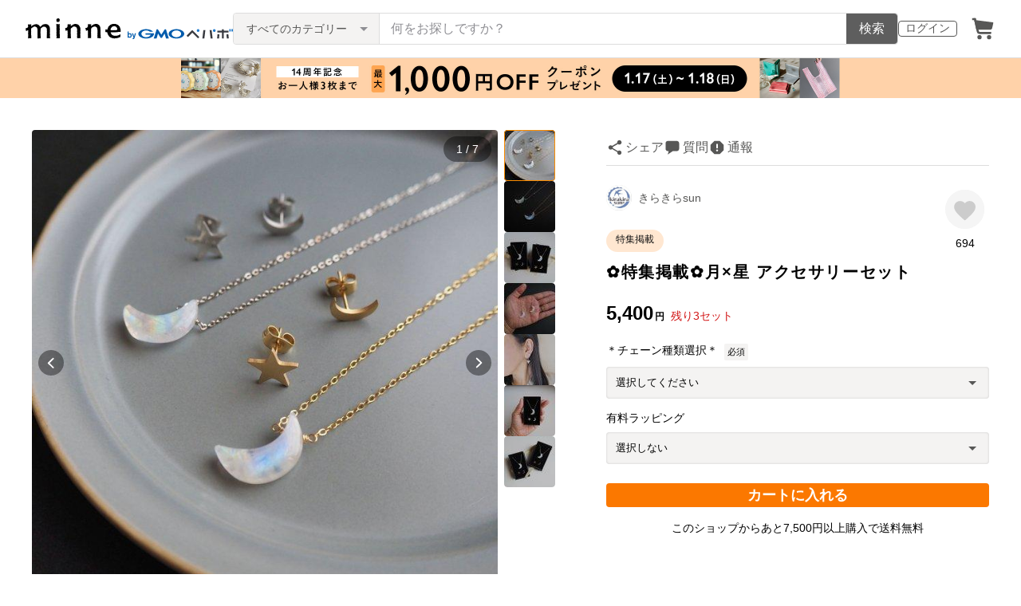

--- FILE ---
content_type: text/html; charset=utf-8
request_url: https://assets.minne.com/items/25446189?cref=1817227142&place_name=search_result_found
body_size: 41380
content:
<!DOCTYPE html><html lang="ja"><head><script>(function(w,d,s,l,i){w[l]=w[l]||[];w[l].push({'gtm.start':
new Date().getTime(),event:'gtm.js'});var f=d.getElementsByTagName(s)[0],
j=d.createElement(s),dl=l!='dataLayer'?'&l='+l:'';j.async=true;j.src=
'https://www.googletagmanager.com/gtm.js?id='+i+dl;f.parentNode.insertBefore(j,f);
})(window,document,'script','dataLayer','GTM-5DHXN4G');</script><script async="" src="https://www.googletagmanager.com/gtag/js?id=AW-659512418"></script><script>window.dataLayer = window.dataLayer || [];
function gtag(){dataLayer.push(arguments);}
gtag('js', new Date());
gtag('config', 'AW-659512418');</script><meta charSet="utf-8"/><meta name="viewport" content="width=device-width"/><title>✿特集掲載✿月×星 アクセサリーセット - きらきらsun | minne byGMOペパボ 国内最大級のハンドメイド・手作り通販サイト</title><meta name="description" content="【作品の特徴】シラーがとても美しい、高品質で定評のあるインド産レインボームーンストーンを使ったアクセサリーです。上質な天然石の美しさを楽しむために美しさを強調するシンプルな仕上げにしました。ムーンストーン特有のブルーのシラーが浮かびあがる、繊細で上質なワンラン..."/><link rel="icon" href="/favicon.ico"/><link rel="canonical" href="https://minne.com/items/25446189"/><meta property="og:site_name" content="minne byGMOペパボ"/><meta property="og:title" content="✿特集掲載✿月×星 アクセサリーセット"/><meta property="og:description" content="5,400円 | 【作品の特徴】シラーがとても美しい、高品質で定評のあるインド産レインボームーンストーンを使ったアクセサリーです。上質な天然石の美しさを楽しむために美しさを強調するシンプルな仕上げにしました。ムーンストーン特有のブルーのシラーが浮かびあがる、繊細で上質なワンラン..."/><meta property="og:type" content="product"/><meta property="og:image" content="https://image.minne.com/minne/mobile_app_product/600x600cq85/c7d79d29c23eb2f075be0884e72fd319704965bd.jpeg/productimages/104579113/w1600xh1600/ed228b271de6590af8e4089ef7b4bec7e1ec3581.JPG?1604844374"/><meta property="twitter:card" content="summary_large_image"/><meta property="twitter:site" content="@minnecom"/><meta property="al:ios:url" content="minne://items/25446189"/><meta property="al:ios:app_store_id" content="563764220"/><meta property="al:ios:app_name" content="minne byGMOペパボ"/><meta property="al:android:url" content="minne://items/25446189"/><meta property="al:android:package" content="jp.co.paperboy.minne.app"/><meta property="al:android:app_name" content="minne byGMOペパボ"/><meta property="og:url" content="https://minne.com/items/25446189"/><meta property="product:product_link" content="https://minne.com/items/25446189"/><meta property="product:price:amount" content="5400"/><meta property="product:price:currency" content="JPY"/><meta property="twitter:creator" content="きらきらsun"/><meta property="twitter:title" content="✿特集掲載✿月×星 アクセサリーセット"/><meta property="twitter:description" content="5,400円 | 【作品の特徴】シラーがとても美しい、高品質で定評のあるインド産レインボームーンストーンを使ったアクセサリーです。上質な天然石の美しさを楽しむために美しさを強調するシンプルな仕上げにしました。ムーンストーン特有のブルーのシラーが浮かびあがる、繊細で上質なワンラン..."/><meta property="twitter:image" content="https://image.minne.com/minne/mobile_app_product/600x600cq85/c7d79d29c23eb2f075be0884e72fd319704965bd.jpeg/productimages/104579113/w1600xh1600/ed228b271de6590af8e4089ef7b4bec7e1ec3581.JPG?1604844374"/><meta property="fb:admins" content="100001355514181"/><link rel="shortcut icon" type="image/x-icon" href="/favicon.ico"/><link rel="apple-touch-icon-precomposed" href="/favicon-152.png"/><meta name="msapplication-TileColor" content="#ffffff"/><meta name="msapplication-TileImage" content="/favicon-144.png"/><link rel="alternate" href="android-app://jp.co.paperboy.minne.app/minne/items/25446189"/><link rel="alternate" href="ios-app://563764220/minne/items/25446189"/><script type="application/ld+json">{"@context":"https://schema.org","@type":"WebSite","url":"https://minne.com","potentialAction":{"@type":"SearchAction","target":"https://minne.com/category/saleonly?q={search_term_string}","query-input":"required name=search_term_string"}}</script><script type="application/ld+json">{"@context":"https://schema.org","@type":"BreadcrumbList","itemListElement":[{"@type":"ListItem","position":1,"item":"https://minne.com","name":"minne ホーム"},{"@type":"ListItem","position":2,"item":"https://minne.com/category/accessories","name":"アクセサリー・ジュエリー"},{"@type":"ListItem","position":3,"item":"https://minne.com/category/accessories/necklace","name":"ネックレス"},{"@type":"ListItem","position":4,"name":"✿特集掲載✿月×星 アクセサリーセット"}]}</script><script type="application/ld+json">{"@context":"https://schema.org","@type":"BreadcrumbList","itemListElement":[{"@type":"ListItem","position":1,"item":"https://minne.com","name":"minne ホーム"},{"@type":"ListItem","position":2,"item":"https://minne.com/@kirakirasun","name":"きらきらsun"},{"@type":"ListItem","position":3,"name":"✿特集掲載✿月×星 アクセサリーセット"}]}</script><script type="application/ld+json">{"@context":"https://schema.org","@type":"Product","brand":{"@type":"Brand","name":"きらきらsun"},"description":"【作品の特徴】\nシラーがとても美しい、高品質で定評のあるインド産レインボームーンストーンを使ったアクセサリーです。\n上質な天然石の美しさを楽しむために美しさを強調するシンプルな仕上げにしました。\nムーンストーン特有のブルーのシラーが浮かびあがる、繊細で上質なワンランク上のアクセサリーです。\n\n女性に人気の月×星のアクセサリーをセットでお届け。\n\n\nピアスは金属アレルギーの方でも楽しんで頂けるようにサージカルステンレ製です。\nステンレスは非常に硬い金属のため生産を海外にオーダーしました。\n大きさを10mmと小ぶりすぎず大きすぎずなサイズ感にし、月はアーチの形状を何度も描き直して仕上げました。\n\n大変申し訳ありませんがイヤリングへの変更が出来ません。\n\n流行に左右されず、どんな服装にも合い、長年ご愛用頂けるデザイン。\n贈り物にも選ばれています。\n\n　\n\n【使用金具】\n◆ゴールドカラーの金具はサージカルステンレス製で、ゴールドメッキを施してあります。\n◇シルバーカラーの金具はサージカルステンレス製で、金属アレルギーのある方も安心してお使い頂けます。\n※追加オプションで14kgfへの変更か可能です(ゴールドカラー)\n\n\n【金具注意点】\n■温泉や海、プールに入る際は外して下さい。\n\n\n【サイズ】\n石のサイズ　ペンダント＊約16～18mm　ピアス＊約10mm(金具含まず)\n\n※※※検索キーワード※※※\nムーンストーン　レインボームーンストン　月長石　半貴石\n天然石　パワーストーン　パワーストーンアクセサリー　ホワイトデー　クリスマス","image":[{"@type":"ImageObject","contentUrl":"https://static.minne.com/productimages/104579113/w1600xh1600/ed228b271de6590af8e4089ef7b4bec7e1ec3581.JPG?1604844374","name":"✿特集掲載✿月×星 アクセサリーセット - 画像1"},{"@type":"ImageObject","contentUrl":"https://static.minne.com/productimages/104579235/w1600xh1600/0a85fafd573b8602a40eb78aa115a2c2283e8e17.JPG?1604844494","name":"✿特集掲載✿月×星 アクセサリーセット - 画像2"},{"@type":"ImageObject","contentUrl":"https://static.minne.com/productimages/104578996/w1600xh1600/e308f4ae28b2d5d49976df71d392c3448cb39bf8.JPG?1604844279","name":"✿特集掲載✿月×星 アクセサリーセット - 画像3"},{"@type":"ImageObject","contentUrl":"https://static.minne.com/productimages/104579138/w1600xh1600/d6f531c4b9fe9366dfb56761561fc2e1144c833b.JPG?1604844397","name":"✿特集掲載✿月×星 アクセサリーセット - 画像4"},{"@type":"ImageObject","contentUrl":"https://static.minne.com/productimages/104579014/w1600xh1600/7fbaabe7e046399d6f1372f936e71db42c4f8ba7.JPG?1604844292","name":"✿特集掲載✿月×星 アクセサリーセット - 画像5"},{"@type":"ImageObject","contentUrl":"https://static.minne.com/productimages/104579030/w1600xh1600/b691df2a2c3a9dd2fe704f8c5980a1b349958083.JPG?1604844299","name":"✿特集掲載✿月×星 アクセサリーセット - 画像6"},{"@type":"ImageObject","contentUrl":"https://static.minne.com/productimages/104579052/w1600xh1600/ebde9a5ef53bed3ba63138bfd764ba1b5b15a326.JPG?1604844324","name":"✿特集掲載✿月×星 アクセサリーセット - 画像7"}],"name":"✿特集掲載✿月×星 アクセサリーセット","review":[{"@type":"Review","reviewRating":{"@type":"Rating","ratingValue":5,"bestRating":5,"worstRating":1,"datePublished":"2023-10-10T18:00:19+09:00"},"author":{"@type":"Person","name":"lou"},"reviewBody":"とっても素敵なネックレスとピアスでした˖✧˖°\nこちらをつけてお出掛けするのがとっても楽しみです˖✧˖°\n素敵なアクセサリーをありがとうございました˖✧˖°"},{"@type":"Review","reviewRating":{"@type":"Rating","ratingValue":5,"bestRating":5,"worstRating":1,"datePublished":"2023-10-07T21:58:56+09:00"},"author":{"@type":"Person","name":"rina6900"},"reviewBody":"とても可愛い商品でした。\n月モチーフ大好きなので、身に付けるのが楽しみです。\nありがとうございます(^ー^)"},{"@type":"Review","reviewRating":{"@type":"Rating","ratingValue":5,"bestRating":5,"worstRating":1,"datePublished":"2020-11-10T17:27:30+09:00"},"author":{"@type":"Person","name":"yamaneko641"},"reviewBody":"開けるときからワクワクでした☆\nピアスもネックレスもどちらも可愛い♥\n以前に購入させて頂いたピアスとも組み合わせができそうです。\n"}],"aggregateRating":{"@type":"AggregateRating","ratingValue":5,"name":"✿特集掲載✿月×星 アクセサリーセット","reviewCount":1080,"bestRating":5,"worstRating":1},"offers":{"@type":"Offer","url":"https://minne.com/items/25446189","priceCurrency":"JPY","price":5400,"availability":"https://schema.org/InStock"}}</script><meta name="next-head-count" content="41"/><link rel="preload" href="https://assets.minne.com/_next/static/css/b92508390536d77d.css" as="style"/><link rel="stylesheet" href="https://assets.minne.com/_next/static/css/b92508390536d77d.css" data-n-g=""/><link rel="preload" href="https://assets.minne.com/_next/static/css/ff5370586e15615f.css" as="style"/><link rel="stylesheet" href="https://assets.minne.com/_next/static/css/ff5370586e15615f.css" data-n-p=""/><link rel="preload" href="https://assets.minne.com/_next/static/css/aca86b5e2e861ddc.css" as="style"/><link rel="stylesheet" href="https://assets.minne.com/_next/static/css/aca86b5e2e861ddc.css" data-n-p=""/><link rel="preload" href="https://assets.minne.com/_next/static/css/7a5c2639235d4452.css" as="style"/><link rel="stylesheet" href="https://assets.minne.com/_next/static/css/7a5c2639235d4452.css" data-n-p=""/><link rel="preload" href="https://assets.minne.com/_next/static/css/01d9f107b5566ff5.css" as="style"/><link rel="stylesheet" href="https://assets.minne.com/_next/static/css/01d9f107b5566ff5.css" data-n-p=""/><noscript data-n-css=""></noscript><script defer="" nomodule="" src="https://assets.minne.com/_next/static/chunks/polyfills-42372ed130431b0a.js"></script><script src="https://assets.minne.com/_next/static/chunks/webpack-72ff7d89ac4ae3ad.js" defer=""></script><script src="https://assets.minne.com/_next/static/chunks/framework-945b357d4a851f4b.js" defer=""></script><script src="https://assets.minne.com/_next/static/chunks/main-979a928c801c37a9.js" defer=""></script><script src="https://assets.minne.com/_next/static/chunks/pages/_app-6aedf00e8df7e368.js" defer=""></script><script src="https://assets.minne.com/_next/static/chunks/fec483df-3a01da3351658486.js" defer=""></script><script src="https://assets.minne.com/_next/static/chunks/2fbf9dd2-26488128a0adfa50.js" defer=""></script><script src="https://assets.minne.com/_next/static/chunks/9755-eb8ef797b9ac4ed6.js" defer=""></script><script src="https://assets.minne.com/_next/static/chunks/1664-7bba6d7caeb2ea23.js" defer=""></script><script src="https://assets.minne.com/_next/static/chunks/7634-67ca948bee10a88c.js" defer=""></script><script src="https://assets.minne.com/_next/static/chunks/6817-eec35ca6d3bf9439.js" defer=""></script><script src="https://assets.minne.com/_next/static/chunks/9197-405143e72654daca.js" defer=""></script><script src="https://assets.minne.com/_next/static/chunks/252-e474101a38e0ebc7.js" defer=""></script><script src="https://assets.minne.com/_next/static/chunks/1448-a519ff8d6350b1f9.js" defer=""></script><script src="https://assets.minne.com/_next/static/chunks/9359-aa7632c7bc597c77.js" defer=""></script><script src="https://assets.minne.com/_next/static/chunks/5155-8d632827f5208eac.js" defer=""></script><script src="https://assets.minne.com/_next/static/chunks/4000-fd899f737be2b026.js" defer=""></script><script src="https://assets.minne.com/_next/static/chunks/1378-5d49e98b13311e84.js" defer=""></script><script src="https://assets.minne.com/_next/static/chunks/448-811f4a9aeb5b4f61.js" defer=""></script><script src="https://assets.minne.com/_next/static/chunks/3392-0b0c408859828366.js" defer=""></script><script src="https://assets.minne.com/_next/static/chunks/7012-f5b4760e5ff3506a.js" defer=""></script><script src="https://assets.minne.com/_next/static/chunks/8858-3f846847df1f6a90.js" defer=""></script><script src="https://assets.minne.com/_next/static/chunks/2828-c94380e3f12e9c5d.js" defer=""></script><script src="https://assets.minne.com/_next/static/chunks/2705-11d079a40419d6dc.js" defer=""></script><script src="https://assets.minne.com/_next/static/chunks/6547-abacff949548cde7.js" defer=""></script><script src="https://assets.minne.com/_next/static/chunks/pages/items/%5Bid%5D-062536c3cca24374.js" defer=""></script><script src="https://assets.minne.com/_next/static/VxhPNuenVn6XWy0_P6gDb/_buildManifest.js" defer=""></script><script src="https://assets.minne.com/_next/static/VxhPNuenVn6XWy0_P6gDb/_ssgManifest.js" defer=""></script></head><body><noscript><iframe src="https://www.googletagmanager.com/ns.html?id=GTM-5DHXN4G" height="0" width="0" style="display:none;visibility:hidden"></iframe></noscript><div id="__next"><header class="MinneHeader_minne-header__6tYNv"><div class="MinneHeader_container__tLbFp"><a class="MinneHeader_minne-logo__bCnrs" href="/"><span style="box-sizing:border-box;display:block;overflow:hidden;width:initial;height:initial;background:none;opacity:1;border:0;margin:0;padding:0;position:absolute;top:0;left:0;bottom:0;right:0"><img alt="ハンドメイドマーケット minne（ミンネ）" src="[data-uri]" decoding="async" data-nimg="fill" style="position:absolute;top:0;left:0;bottom:0;right:0;box-sizing:border-box;padding:0;border:none;margin:auto;display:block;width:0;height:0;min-width:100%;max-width:100%;min-height:100%;max-height:100%"/><noscript><img alt="ハンドメイドマーケット minne（ミンネ）" loading="lazy" decoding="async" data-nimg="fill" style="position:absolute;top:0;left:0;bottom:0;right:0;box-sizing:border-box;padding:0;border:none;margin:auto;display:block;width:0;height:0;min-width:100%;max-width:100%;min-height:100%;max-height:100%" src="https://static.minne.com/files/minne/shared/logos/horizontal-m.svg"/></noscript></span></a><ul class="MinneHeader_menu-list__VIISh"><li class="MinneHeader_list-item__J0y5m"><a href="/signin/" class="MinneHeader_outline-button__cr8Tf">ログイン</a></li><li class="MinneHeader_list-item__J0y5m"><a href="/carts/line_items/"><div class="MinneHeader_icon-image__aNKOe"><span style="box-sizing:border-box;display:block;overflow:hidden;width:initial;height:initial;background:none;opacity:1;border:0;margin:0;padding:0;position:absolute;top:0;left:0;bottom:0;right:0"><img alt="カート" src="[data-uri]" decoding="async" data-nimg="fill" style="position:absolute;top:0;left:0;bottom:0;right:0;box-sizing:border-box;padding:0;border:none;margin:auto;display:block;width:0;height:0;min-width:100%;max-width:100%;min-height:100%;max-height:100%"/><noscript><img alt="カート" loading="lazy" decoding="async" data-nimg="fill" style="position:absolute;top:0;left:0;bottom:0;right:0;box-sizing:border-box;padding:0;border:none;margin:auto;display:block;width:0;height:0;min-width:100%;max-width:100%;min-height:100%;max-height:100%" src="https://static.minne.com/files/minne/icon/icon-cart.svg"/></noscript></span></div></a></li></ul><div class="MinneHeader_search-box__XfHAx"><div class="MinneSearchBox_container__T5FQu"><form class="MinneSearchBox_search-form__rI_wT" role="search"><div class="MinneSearchBox_category-select___9g9P"><select class="MinneSearchBox_select-box__dG5lB" aria-label="カテゴリーを選択"><option value="" selected="">すべてのカテゴリー</option><option value="accessories">アクセサリー・ジュエリー</option><option value="clothing">ファッション</option><option value="bags_and_purses">バッグ・財布・小物</option><option value="children">ベビー・キッズ</option><option value="interior">家具・生活雑貨</option><option value="pets">ペットグッズ</option><option value="plants">フラワー・ガーデン</option><option value="smartphone_cases_and_mobile_accessories">スマホケース・モバイルグッズ</option><option value="art">アート</option><option value="kitchen">食器・キッチン</option><option value="aroma_and_candles">アロマ・キャンドル</option><option value="stationery">文房具・ステーショナリー</option><option value="dolls">ぬいぐるみ・人形</option><option value="toys">おもちゃ</option><option value="knitting_and_needlecraft">ニット・編み物</option><option value="mask">マスク</option><option value="lesson">レシピ・型紙・レッスン動画</option><option value="material">素材・道具</option><option value="kits">手作りキット</option><option value="food">食べ物</option></select><span class="MinneSearchBox_selected-category-label__rQgzG">すべてのカテゴリー</span></div><div class="MinneSearchBox_search-text__LWRrg"><input placeholder="何をお探しですか？" class="MinneSearchBox_text-field__MY3wQ" type="search" enterKeyHint="search" aria-label="キーワード検索" maxLength="100" value=""/><div class="MinneSearchBox_suggestions-wrapper__ojoIH"></div></div><button type="submit" class="MinneSearchBox_submit-button__cvy6R">検索</button></form></div></div></div></header><div><aside><a href="https://minne.com/infos/4140?utm_source=belt&amp;utm_medium=pr&amp;utm_campaign=20260117cp" class="MinneBeltBanner_container__n0dZi" style="background-color:#FFD2A9"><div class="MinneBeltBanner_image-wrapper__YhVuD"><div class="MinneBeltBanner_large-banner__Avcck"><span style="box-sizing:border-box;display:inline-block;overflow:hidden;width:initial;height:initial;background:none;opacity:1;border:0;margin:0;padding:0;position:relative;max-width:100%"><span style="box-sizing:border-box;display:block;width:initial;height:initial;background:none;opacity:1;border:0;margin:0;padding:0;max-width:100%"><img style="display:block;max-width:100%;width:initial;height:initial;background:none;opacity:1;border:0;margin:0;padding:0" alt="" aria-hidden="true" src="data:image/svg+xml,%3csvg%20xmlns=%27http://www.w3.org/2000/svg%27%20version=%271.1%27%20width=%27900%27%20height=%2750%27/%3e"/></span><img alt="minneサービスリリース14周年記念クーポンプレゼント 1月17日0時から1月18日23時59分まで有効 48時間限定 一人様3枚まで期間内いつでも取得可能" src="[data-uri]" decoding="async" data-nimg="intrinsic" style="position:absolute;top:0;left:0;bottom:0;right:0;box-sizing:border-box;padding:0;border:none;margin:auto;display:block;width:0;height:0;min-width:100%;max-width:100%;min-height:100%;max-height:100%"/><noscript><img alt="minneサービスリリース14周年記念クーポンプレゼント 1月17日0時から1月18日23時59分まで有効 48時間限定 一人様3枚まで期間内いつでも取得可能" loading="lazy" decoding="async" data-nimg="intrinsic" style="position:absolute;top:0;left:0;bottom:0;right:0;box-sizing:border-box;padding:0;border:none;margin:auto;display:block;width:0;height:0;min-width:100%;max-width:100%;min-height:100%;max-height:100%" src="https://static.minne.com/files/minne/banner/belt/belt_coupon_large_limited.jpg"/></noscript></span></div><div class="MinneBeltBanner_small-banner__S26jk"><span style="box-sizing:border-box;display:inline-block;overflow:hidden;width:initial;height:initial;background:none;opacity:1;border:0;margin:0;padding:0;position:relative;max-width:100%"><span style="box-sizing:border-box;display:block;width:initial;height:initial;background:none;opacity:1;border:0;margin:0;padding:0;max-width:100%"><img style="display:block;max-width:100%;width:initial;height:initial;background:none;opacity:1;border:0;margin:0;padding:0" alt="" aria-hidden="true" src="data:image/svg+xml,%3csvg%20xmlns=%27http://www.w3.org/2000/svg%27%20version=%271.1%27%20width=%27400%27%20height=%2750%27/%3e"/></span><img alt="minneサービスリリース14周年記念クーポンプレゼント 1月17日0時から1月18日23時59分まで有効 48時間限定 一人様3枚まで期間内いつでも取得可能" src="[data-uri]" decoding="async" data-nimg="intrinsic" style="position:absolute;top:0;left:0;bottom:0;right:0;box-sizing:border-box;padding:0;border:none;margin:auto;display:block;width:0;height:0;min-width:100%;max-width:100%;min-height:100%;max-height:100%"/><noscript><img alt="minneサービスリリース14周年記念クーポンプレゼント 1月17日0時から1月18日23時59分まで有効 48時間限定 一人様3枚まで期間内いつでも取得可能" loading="lazy" decoding="async" data-nimg="intrinsic" style="position:absolute;top:0;left:0;bottom:0;right:0;box-sizing:border-box;padding:0;border:none;margin:auto;display:block;width:0;height:0;min-width:100%;max-width:100%;min-height:100%;max-height:100%" src="https://static.minne.com/files/minne/banner/belt/belt_coupon_small_limited.jpg"/></noscript></span></div></div></a></aside><main class="ProductSinglePage_product-wrapper__sQQKI false"><div class="ProductSinglePage_product-image__WvNnM"><div><div class="MinneCarouselForProductImage_container__gyVmw"><div class="MinneCarouselForProductImage_carousel-wrapper__n1yEw"><div class="swiper-container"><div class="swiper-wrapper"><div class="swiper-slide swiper-slide-duplicate" data-swiper-slide-index="6"><button class="MinneCarouselForProductImage_slide-container__nfpn4"><span style="box-sizing:border-box;display:inline-block;overflow:hidden;width:initial;height:initial;background:none;opacity:1;border:0;margin:0;padding:0;position:relative;max-width:100%"><span style="box-sizing:border-box;display:block;width:initial;height:initial;background:none;opacity:1;border:0;margin:0;padding:0;max-width:100%"><img style="display:block;max-width:100%;width:initial;height:initial;background:none;opacity:1;border:0;margin:0;padding:0" alt="" aria-hidden="true" src="data:image/svg+xml,%3csvg%20xmlns=%27http://www.w3.org/2000/svg%27%20version=%271.1%27%20width=%27680%27%20height=%27680%27/%3e"/></span><img alt="作品画像7枚目" src="[data-uri]" decoding="async" data-nimg="intrinsic" style="position:absolute;top:0;left:0;bottom:0;right:0;box-sizing:border-box;padding:0;border:none;margin:auto;display:block;width:0;height:0;min-width:100%;max-width:100%;min-height:100%;max-height:100%"/><noscript><img alt="作品画像7枚目" loading="lazy" decoding="async" data-nimg="intrinsic" style="position:absolute;top:0;left:0;bottom:0;right:0;box-sizing:border-box;padding:0;border:none;margin:auto;display:block;width:0;height:0;min-width:100%;max-width:100%;min-height:100%;max-height:100%" src="https://image.minne.com/minne/mobile_app_product/680x680cq85/5ab8e34835037d14d27edf3c76002af5be6bbbe5.jpeg/productimages/104579052/w1600xh1600/ebde9a5ef53bed3ba63138bfd764ba1b5b15a326.JPG?1604844324"/></noscript></span></button></div><div class="swiper-slide" data-swiper-slide-index="0"><button class="MinneCarouselForProductImage_slide-container__nfpn4"><span style="box-sizing:border-box;display:inline-block;overflow:hidden;width:initial;height:initial;background:none;opacity:1;border:0;margin:0;padding:0;position:relative;max-width:100%"><span style="box-sizing:border-box;display:block;width:initial;height:initial;background:none;opacity:1;border:0;margin:0;padding:0;max-width:100%"><img style="display:block;max-width:100%;width:initial;height:initial;background:none;opacity:1;border:0;margin:0;padding:0" alt="" aria-hidden="true" src="data:image/svg+xml,%3csvg%20xmlns=%27http://www.w3.org/2000/svg%27%20version=%271.1%27%20width=%27680%27%20height=%27680%27/%3e"/></span><img alt="作品画像1枚目" src="[data-uri]" decoding="async" data-nimg="intrinsic" style="position:absolute;top:0;left:0;bottom:0;right:0;box-sizing:border-box;padding:0;border:none;margin:auto;display:block;width:0;height:0;min-width:100%;max-width:100%;min-height:100%;max-height:100%"/><noscript><img alt="作品画像1枚目" loading="lazy" decoding="async" data-nimg="intrinsic" style="position:absolute;top:0;left:0;bottom:0;right:0;box-sizing:border-box;padding:0;border:none;margin:auto;display:block;width:0;height:0;min-width:100%;max-width:100%;min-height:100%;max-height:100%" src="https://image.minne.com/minne/mobile_app_product/680x680cq85/45bbfd83467692fc85b5e32b6d65b5b7f9e0d1b6.jpeg/productimages/104579113/w1600xh1600/ed228b271de6590af8e4089ef7b4bec7e1ec3581.JPG?1604844374"/></noscript></span></button></div><div class="swiper-slide" data-swiper-slide-index="1"><button class="MinneCarouselForProductImage_slide-container__nfpn4"><span style="box-sizing:border-box;display:inline-block;overflow:hidden;width:initial;height:initial;background:none;opacity:1;border:0;margin:0;padding:0;position:relative;max-width:100%"><span style="box-sizing:border-box;display:block;width:initial;height:initial;background:none;opacity:1;border:0;margin:0;padding:0;max-width:100%"><img style="display:block;max-width:100%;width:initial;height:initial;background:none;opacity:1;border:0;margin:0;padding:0" alt="" aria-hidden="true" src="data:image/svg+xml,%3csvg%20xmlns=%27http://www.w3.org/2000/svg%27%20version=%271.1%27%20width=%27680%27%20height=%27680%27/%3e"/></span><img alt="作品画像2枚目" src="[data-uri]" decoding="async" data-nimg="intrinsic" style="position:absolute;top:0;left:0;bottom:0;right:0;box-sizing:border-box;padding:0;border:none;margin:auto;display:block;width:0;height:0;min-width:100%;max-width:100%;min-height:100%;max-height:100%"/><noscript><img alt="作品画像2枚目" loading="lazy" decoding="async" data-nimg="intrinsic" style="position:absolute;top:0;left:0;bottom:0;right:0;box-sizing:border-box;padding:0;border:none;margin:auto;display:block;width:0;height:0;min-width:100%;max-width:100%;min-height:100%;max-height:100%" src="https://image.minne.com/minne/mobile_app_product/680x680cq85/8d000f65f6601576bcaa21776da90706e2205dc8.jpeg/productimages/104579235/w1600xh1600/0a85fafd573b8602a40eb78aa115a2c2283e8e17.JPG?1604844494"/></noscript></span></button></div><div class="swiper-slide" data-swiper-slide-index="2"><button class="MinneCarouselForProductImage_slide-container__nfpn4"><span style="box-sizing:border-box;display:inline-block;overflow:hidden;width:initial;height:initial;background:none;opacity:1;border:0;margin:0;padding:0;position:relative;max-width:100%"><span style="box-sizing:border-box;display:block;width:initial;height:initial;background:none;opacity:1;border:0;margin:0;padding:0;max-width:100%"><img style="display:block;max-width:100%;width:initial;height:initial;background:none;opacity:1;border:0;margin:0;padding:0" alt="" aria-hidden="true" src="data:image/svg+xml,%3csvg%20xmlns=%27http://www.w3.org/2000/svg%27%20version=%271.1%27%20width=%27680%27%20height=%27680%27/%3e"/></span><img alt="作品画像3枚目" src="[data-uri]" decoding="async" data-nimg="intrinsic" style="position:absolute;top:0;left:0;bottom:0;right:0;box-sizing:border-box;padding:0;border:none;margin:auto;display:block;width:0;height:0;min-width:100%;max-width:100%;min-height:100%;max-height:100%"/><noscript><img alt="作品画像3枚目" loading="lazy" decoding="async" data-nimg="intrinsic" style="position:absolute;top:0;left:0;bottom:0;right:0;box-sizing:border-box;padding:0;border:none;margin:auto;display:block;width:0;height:0;min-width:100%;max-width:100%;min-height:100%;max-height:100%" src="https://image.minne.com/minne/mobile_app_product/680x680cq85/19d54cd06c3fc47938626b42cad4b17f9d4b9c6f.jpeg/productimages/104578996/w1600xh1600/e308f4ae28b2d5d49976df71d392c3448cb39bf8.JPG?1604844279"/></noscript></span></button></div><div class="swiper-slide" data-swiper-slide-index="3"><button class="MinneCarouselForProductImage_slide-container__nfpn4"><span style="box-sizing:border-box;display:inline-block;overflow:hidden;width:initial;height:initial;background:none;opacity:1;border:0;margin:0;padding:0;position:relative;max-width:100%"><span style="box-sizing:border-box;display:block;width:initial;height:initial;background:none;opacity:1;border:0;margin:0;padding:0;max-width:100%"><img style="display:block;max-width:100%;width:initial;height:initial;background:none;opacity:1;border:0;margin:0;padding:0" alt="" aria-hidden="true" src="data:image/svg+xml,%3csvg%20xmlns=%27http://www.w3.org/2000/svg%27%20version=%271.1%27%20width=%27680%27%20height=%27680%27/%3e"/></span><img alt="作品画像4枚目" src="[data-uri]" decoding="async" data-nimg="intrinsic" style="position:absolute;top:0;left:0;bottom:0;right:0;box-sizing:border-box;padding:0;border:none;margin:auto;display:block;width:0;height:0;min-width:100%;max-width:100%;min-height:100%;max-height:100%"/><noscript><img alt="作品画像4枚目" loading="lazy" decoding="async" data-nimg="intrinsic" style="position:absolute;top:0;left:0;bottom:0;right:0;box-sizing:border-box;padding:0;border:none;margin:auto;display:block;width:0;height:0;min-width:100%;max-width:100%;min-height:100%;max-height:100%" src="https://image.minne.com/minne/mobile_app_product/680x680cq85/f4ec3461171de1ce00e51809970228025acb57b3.jpeg/productimages/104579138/w1600xh1600/d6f531c4b9fe9366dfb56761561fc2e1144c833b.JPG?1604844397"/></noscript></span></button></div><div class="swiper-slide" data-swiper-slide-index="4"><button class="MinneCarouselForProductImage_slide-container__nfpn4"><span style="box-sizing:border-box;display:inline-block;overflow:hidden;width:initial;height:initial;background:none;opacity:1;border:0;margin:0;padding:0;position:relative;max-width:100%"><span style="box-sizing:border-box;display:block;width:initial;height:initial;background:none;opacity:1;border:0;margin:0;padding:0;max-width:100%"><img style="display:block;max-width:100%;width:initial;height:initial;background:none;opacity:1;border:0;margin:0;padding:0" alt="" aria-hidden="true" src="data:image/svg+xml,%3csvg%20xmlns=%27http://www.w3.org/2000/svg%27%20version=%271.1%27%20width=%27680%27%20height=%27680%27/%3e"/></span><img alt="作品画像5枚目" src="[data-uri]" decoding="async" data-nimg="intrinsic" style="position:absolute;top:0;left:0;bottom:0;right:0;box-sizing:border-box;padding:0;border:none;margin:auto;display:block;width:0;height:0;min-width:100%;max-width:100%;min-height:100%;max-height:100%"/><noscript><img alt="作品画像5枚目" loading="lazy" decoding="async" data-nimg="intrinsic" style="position:absolute;top:0;left:0;bottom:0;right:0;box-sizing:border-box;padding:0;border:none;margin:auto;display:block;width:0;height:0;min-width:100%;max-width:100%;min-height:100%;max-height:100%" src="https://image.minne.com/minne/mobile_app_product/680x680cq85/acfeea100f2ab27a4c31615bd198a7e21afd58eb.jpeg/productimages/104579014/w1600xh1600/7fbaabe7e046399d6f1372f936e71db42c4f8ba7.JPG?1604844292"/></noscript></span></button></div><div class="swiper-slide" data-swiper-slide-index="5"><button class="MinneCarouselForProductImage_slide-container__nfpn4"><span style="box-sizing:border-box;display:inline-block;overflow:hidden;width:initial;height:initial;background:none;opacity:1;border:0;margin:0;padding:0;position:relative;max-width:100%"><span style="box-sizing:border-box;display:block;width:initial;height:initial;background:none;opacity:1;border:0;margin:0;padding:0;max-width:100%"><img style="display:block;max-width:100%;width:initial;height:initial;background:none;opacity:1;border:0;margin:0;padding:0" alt="" aria-hidden="true" src="data:image/svg+xml,%3csvg%20xmlns=%27http://www.w3.org/2000/svg%27%20version=%271.1%27%20width=%27680%27%20height=%27680%27/%3e"/></span><img alt="作品画像6枚目" src="[data-uri]" decoding="async" data-nimg="intrinsic" style="position:absolute;top:0;left:0;bottom:0;right:0;box-sizing:border-box;padding:0;border:none;margin:auto;display:block;width:0;height:0;min-width:100%;max-width:100%;min-height:100%;max-height:100%"/><noscript><img alt="作品画像6枚目" loading="lazy" decoding="async" data-nimg="intrinsic" style="position:absolute;top:0;left:0;bottom:0;right:0;box-sizing:border-box;padding:0;border:none;margin:auto;display:block;width:0;height:0;min-width:100%;max-width:100%;min-height:100%;max-height:100%" src="https://image.minne.com/minne/mobile_app_product/680x680cq85/2852b4bb0254bc8c34dbb8acd0c57de1f1d9f8f0.jpeg/productimages/104579030/w1600xh1600/b691df2a2c3a9dd2fe704f8c5980a1b349958083.JPG?1604844299"/></noscript></span></button></div><div class="swiper-slide" data-swiper-slide-index="6"><button class="MinneCarouselForProductImage_slide-container__nfpn4"><span style="box-sizing:border-box;display:inline-block;overflow:hidden;width:initial;height:initial;background:none;opacity:1;border:0;margin:0;padding:0;position:relative;max-width:100%"><span style="box-sizing:border-box;display:block;width:initial;height:initial;background:none;opacity:1;border:0;margin:0;padding:0;max-width:100%"><img style="display:block;max-width:100%;width:initial;height:initial;background:none;opacity:1;border:0;margin:0;padding:0" alt="" aria-hidden="true" src="data:image/svg+xml,%3csvg%20xmlns=%27http://www.w3.org/2000/svg%27%20version=%271.1%27%20width=%27680%27%20height=%27680%27/%3e"/></span><img alt="作品画像7枚目" src="[data-uri]" decoding="async" data-nimg="intrinsic" style="position:absolute;top:0;left:0;bottom:0;right:0;box-sizing:border-box;padding:0;border:none;margin:auto;display:block;width:0;height:0;min-width:100%;max-width:100%;min-height:100%;max-height:100%"/><noscript><img alt="作品画像7枚目" loading="lazy" decoding="async" data-nimg="intrinsic" style="position:absolute;top:0;left:0;bottom:0;right:0;box-sizing:border-box;padding:0;border:none;margin:auto;display:block;width:0;height:0;min-width:100%;max-width:100%;min-height:100%;max-height:100%" src="https://image.minne.com/minne/mobile_app_product/680x680cq85/5ab8e34835037d14d27edf3c76002af5be6bbbe5.jpeg/productimages/104579052/w1600xh1600/ebde9a5ef53bed3ba63138bfd764ba1b5b15a326.JPG?1604844324"/></noscript></span></button></div><div class="swiper-slide swiper-slide-duplicate" data-swiper-slide-index="0"><button class="MinneCarouselForProductImage_slide-container__nfpn4"><span style="box-sizing:border-box;display:inline-block;overflow:hidden;width:initial;height:initial;background:none;opacity:1;border:0;margin:0;padding:0;position:relative;max-width:100%"><span style="box-sizing:border-box;display:block;width:initial;height:initial;background:none;opacity:1;border:0;margin:0;padding:0;max-width:100%"><img style="display:block;max-width:100%;width:initial;height:initial;background:none;opacity:1;border:0;margin:0;padding:0" alt="" aria-hidden="true" src="data:image/svg+xml,%3csvg%20xmlns=%27http://www.w3.org/2000/svg%27%20version=%271.1%27%20width=%27680%27%20height=%27680%27/%3e"/></span><img alt="作品画像1枚目" src="[data-uri]" decoding="async" data-nimg="intrinsic" style="position:absolute;top:0;left:0;bottom:0;right:0;box-sizing:border-box;padding:0;border:none;margin:auto;display:block;width:0;height:0;min-width:100%;max-width:100%;min-height:100%;max-height:100%"/><noscript><img alt="作品画像1枚目" loading="lazy" decoding="async" data-nimg="intrinsic" style="position:absolute;top:0;left:0;bottom:0;right:0;box-sizing:border-box;padding:0;border:none;margin:auto;display:block;width:0;height:0;min-width:100%;max-width:100%;min-height:100%;max-height:100%" src="https://image.minne.com/minne/mobile_app_product/680x680cq85/45bbfd83467692fc85b5e32b6d65b5b7f9e0d1b6.jpeg/productimages/104579113/w1600xh1600/ed228b271de6590af8e4089ef7b4bec7e1ec3581.JPG?1604844374"/></noscript></span></button></div></div><div class="MinneCarouselForProductImage_slide-index__BCA5c">1 / 7</div><div class="swiper-button-prev MinneCarouselForProductImage_swiper-button-prev__rWx3a"></div><div class="swiper-button-next MinneCarouselForProductImage_swiper-button-next__XS2wn"></div></div></div><div class="MinneCarouselForProductImage_carousel-pagination__xabjz"><button class="MinneCarouselForProductImage_carousel-pagination-button__dby09 MinneCarouselForProductImage_selected-image__EGo49"><span style="box-sizing:border-box;display:inline-block;overflow:hidden;width:initial;height:initial;background:none;opacity:1;border:0;margin:0;padding:0;position:relative;max-width:100%"><span style="box-sizing:border-box;display:block;width:initial;height:initial;background:none;opacity:1;border:0;margin:0;padding:0;max-width:100%"><img style="display:block;max-width:100%;width:initial;height:initial;background:none;opacity:1;border:0;margin:0;padding:0" alt="" aria-hidden="true" src="data:image/svg+xml,%3csvg%20xmlns=%27http://www.w3.org/2000/svg%27%20version=%271.1%27%20width=%2764%27%20height=%2764%27/%3e"/></span><img alt="作品画像1枚目" src="[data-uri]" decoding="async" data-nimg="intrinsic" class="MinneCarouselForProductImage_carousel-pagination-image__WNEDV" style="position:absolute;top:0;left:0;bottom:0;right:0;box-sizing:border-box;padding:0;border:none;margin:auto;display:block;width:0;height:0;min-width:100%;max-width:100%;min-height:100%;max-height:100%"/><noscript><img alt="作品画像1枚目" loading="lazy" decoding="async" data-nimg="intrinsic" style="position:absolute;top:0;left:0;bottom:0;right:0;box-sizing:border-box;padding:0;border:none;margin:auto;display:block;width:0;height:0;min-width:100%;max-width:100%;min-height:100%;max-height:100%" class="MinneCarouselForProductImage_carousel-pagination-image__WNEDV" srcSet="https://image.minne.com/minne/mobile_app_product/64x64cq85/586091b543d2eb46db003dd510026fd493217aea.jpeg/productimages/104579113/w1600xh1600/ed228b271de6590af8e4089ef7b4bec7e1ec3581.JPG?1604844374 1x, https://image.minne.com/minne/mobile_app_product/128x128cq85/36d97ff12a51ee85d5510890b43ff8f7e71b1ea6.jpeg/productimages/104579113/w1600xh1600/ed228b271de6590af8e4089ef7b4bec7e1ec3581.JPG?1604844374 2x" src="https://image.minne.com/minne/mobile_app_product/128x128cq85/36d97ff12a51ee85d5510890b43ff8f7e71b1ea6.jpeg/productimages/104579113/w1600xh1600/ed228b271de6590af8e4089ef7b4bec7e1ec3581.JPG?1604844374"/></noscript></span></button><button class="MinneCarouselForProductImage_carousel-pagination-button__dby09 MinneCarouselForProductImage_selectable-image__4a9Ab"><span style="box-sizing:border-box;display:inline-block;overflow:hidden;width:initial;height:initial;background:none;opacity:1;border:0;margin:0;padding:0;position:relative;max-width:100%"><span style="box-sizing:border-box;display:block;width:initial;height:initial;background:none;opacity:1;border:0;margin:0;padding:0;max-width:100%"><img style="display:block;max-width:100%;width:initial;height:initial;background:none;opacity:1;border:0;margin:0;padding:0" alt="" aria-hidden="true" src="data:image/svg+xml,%3csvg%20xmlns=%27http://www.w3.org/2000/svg%27%20version=%271.1%27%20width=%2764%27%20height=%2764%27/%3e"/></span><img alt="作品画像2枚目" src="[data-uri]" decoding="async" data-nimg="intrinsic" class="MinneCarouselForProductImage_carousel-pagination-image__WNEDV" style="position:absolute;top:0;left:0;bottom:0;right:0;box-sizing:border-box;padding:0;border:none;margin:auto;display:block;width:0;height:0;min-width:100%;max-width:100%;min-height:100%;max-height:100%"/><noscript><img alt="作品画像2枚目" loading="lazy" decoding="async" data-nimg="intrinsic" style="position:absolute;top:0;left:0;bottom:0;right:0;box-sizing:border-box;padding:0;border:none;margin:auto;display:block;width:0;height:0;min-width:100%;max-width:100%;min-height:100%;max-height:100%" class="MinneCarouselForProductImage_carousel-pagination-image__WNEDV" srcSet="https://image.minne.com/minne/mobile_app_product/64x64cq85/3b3bcf41ae047e5f2bde6274575f68f040385af2.jpeg/productimages/104579235/w1600xh1600/0a85fafd573b8602a40eb78aa115a2c2283e8e17.JPG?1604844494 1x, https://image.minne.com/minne/mobile_app_product/128x128cq85/cdcb53db6d29ec9b31727e59d4872ffc57c2d7f5.jpeg/productimages/104579235/w1600xh1600/0a85fafd573b8602a40eb78aa115a2c2283e8e17.JPG?1604844494 2x" src="https://image.minne.com/minne/mobile_app_product/128x128cq85/cdcb53db6d29ec9b31727e59d4872ffc57c2d7f5.jpeg/productimages/104579235/w1600xh1600/0a85fafd573b8602a40eb78aa115a2c2283e8e17.JPG?1604844494"/></noscript></span></button><button class="MinneCarouselForProductImage_carousel-pagination-button__dby09 MinneCarouselForProductImage_selectable-image__4a9Ab"><span style="box-sizing:border-box;display:inline-block;overflow:hidden;width:initial;height:initial;background:none;opacity:1;border:0;margin:0;padding:0;position:relative;max-width:100%"><span style="box-sizing:border-box;display:block;width:initial;height:initial;background:none;opacity:1;border:0;margin:0;padding:0;max-width:100%"><img style="display:block;max-width:100%;width:initial;height:initial;background:none;opacity:1;border:0;margin:0;padding:0" alt="" aria-hidden="true" src="data:image/svg+xml,%3csvg%20xmlns=%27http://www.w3.org/2000/svg%27%20version=%271.1%27%20width=%2764%27%20height=%2764%27/%3e"/></span><img alt="作品画像3枚目" src="[data-uri]" decoding="async" data-nimg="intrinsic" class="MinneCarouselForProductImage_carousel-pagination-image__WNEDV" style="position:absolute;top:0;left:0;bottom:0;right:0;box-sizing:border-box;padding:0;border:none;margin:auto;display:block;width:0;height:0;min-width:100%;max-width:100%;min-height:100%;max-height:100%"/><noscript><img alt="作品画像3枚目" loading="lazy" decoding="async" data-nimg="intrinsic" style="position:absolute;top:0;left:0;bottom:0;right:0;box-sizing:border-box;padding:0;border:none;margin:auto;display:block;width:0;height:0;min-width:100%;max-width:100%;min-height:100%;max-height:100%" class="MinneCarouselForProductImage_carousel-pagination-image__WNEDV" srcSet="https://image.minne.com/minne/mobile_app_product/64x64cq85/babd7397bd9748d68e9a9292cd6e93605bb46354.jpeg/productimages/104578996/w1600xh1600/e308f4ae28b2d5d49976df71d392c3448cb39bf8.JPG?1604844279 1x, https://image.minne.com/minne/mobile_app_product/128x128cq85/f94100ec995fd4d2287b1f60a64f2a9101f422ad.jpeg/productimages/104578996/w1600xh1600/e308f4ae28b2d5d49976df71d392c3448cb39bf8.JPG?1604844279 2x" src="https://image.minne.com/minne/mobile_app_product/128x128cq85/f94100ec995fd4d2287b1f60a64f2a9101f422ad.jpeg/productimages/104578996/w1600xh1600/e308f4ae28b2d5d49976df71d392c3448cb39bf8.JPG?1604844279"/></noscript></span></button><button class="MinneCarouselForProductImage_carousel-pagination-button__dby09 MinneCarouselForProductImage_selectable-image__4a9Ab"><span style="box-sizing:border-box;display:inline-block;overflow:hidden;width:initial;height:initial;background:none;opacity:1;border:0;margin:0;padding:0;position:relative;max-width:100%"><span style="box-sizing:border-box;display:block;width:initial;height:initial;background:none;opacity:1;border:0;margin:0;padding:0;max-width:100%"><img style="display:block;max-width:100%;width:initial;height:initial;background:none;opacity:1;border:0;margin:0;padding:0" alt="" aria-hidden="true" src="data:image/svg+xml,%3csvg%20xmlns=%27http://www.w3.org/2000/svg%27%20version=%271.1%27%20width=%2764%27%20height=%2764%27/%3e"/></span><img alt="作品画像4枚目" src="[data-uri]" decoding="async" data-nimg="intrinsic" class="MinneCarouselForProductImage_carousel-pagination-image__WNEDV" style="position:absolute;top:0;left:0;bottom:0;right:0;box-sizing:border-box;padding:0;border:none;margin:auto;display:block;width:0;height:0;min-width:100%;max-width:100%;min-height:100%;max-height:100%"/><noscript><img alt="作品画像4枚目" loading="lazy" decoding="async" data-nimg="intrinsic" style="position:absolute;top:0;left:0;bottom:0;right:0;box-sizing:border-box;padding:0;border:none;margin:auto;display:block;width:0;height:0;min-width:100%;max-width:100%;min-height:100%;max-height:100%" class="MinneCarouselForProductImage_carousel-pagination-image__WNEDV" srcSet="https://image.minne.com/minne/mobile_app_product/64x64cq85/f6d2c239e267c1ec244db9f22101aec91ada14c1.jpeg/productimages/104579138/w1600xh1600/d6f531c4b9fe9366dfb56761561fc2e1144c833b.JPG?1604844397 1x, https://image.minne.com/minne/mobile_app_product/128x128cq85/4780d06e8c4e2ff43dee164c6acc459c20f3a439.jpeg/productimages/104579138/w1600xh1600/d6f531c4b9fe9366dfb56761561fc2e1144c833b.JPG?1604844397 2x" src="https://image.minne.com/minne/mobile_app_product/128x128cq85/4780d06e8c4e2ff43dee164c6acc459c20f3a439.jpeg/productimages/104579138/w1600xh1600/d6f531c4b9fe9366dfb56761561fc2e1144c833b.JPG?1604844397"/></noscript></span></button><button class="MinneCarouselForProductImage_carousel-pagination-button__dby09 MinneCarouselForProductImage_selectable-image__4a9Ab"><span style="box-sizing:border-box;display:inline-block;overflow:hidden;width:initial;height:initial;background:none;opacity:1;border:0;margin:0;padding:0;position:relative;max-width:100%"><span style="box-sizing:border-box;display:block;width:initial;height:initial;background:none;opacity:1;border:0;margin:0;padding:0;max-width:100%"><img style="display:block;max-width:100%;width:initial;height:initial;background:none;opacity:1;border:0;margin:0;padding:0" alt="" aria-hidden="true" src="data:image/svg+xml,%3csvg%20xmlns=%27http://www.w3.org/2000/svg%27%20version=%271.1%27%20width=%2764%27%20height=%2764%27/%3e"/></span><img alt="作品画像5枚目" src="[data-uri]" decoding="async" data-nimg="intrinsic" class="MinneCarouselForProductImage_carousel-pagination-image__WNEDV" style="position:absolute;top:0;left:0;bottom:0;right:0;box-sizing:border-box;padding:0;border:none;margin:auto;display:block;width:0;height:0;min-width:100%;max-width:100%;min-height:100%;max-height:100%"/><noscript><img alt="作品画像5枚目" loading="lazy" decoding="async" data-nimg="intrinsic" style="position:absolute;top:0;left:0;bottom:0;right:0;box-sizing:border-box;padding:0;border:none;margin:auto;display:block;width:0;height:0;min-width:100%;max-width:100%;min-height:100%;max-height:100%" class="MinneCarouselForProductImage_carousel-pagination-image__WNEDV" srcSet="https://image.minne.com/minne/mobile_app_product/64x64cq85/5ce488746782146d3225bcccf930b1847669ec0a.jpeg/productimages/104579014/w1600xh1600/7fbaabe7e046399d6f1372f936e71db42c4f8ba7.JPG?1604844292 1x, https://image.minne.com/minne/mobile_app_product/128x128cq85/44b7b43247c031da71d306eab3b82d52af0fa79b.jpeg/productimages/104579014/w1600xh1600/7fbaabe7e046399d6f1372f936e71db42c4f8ba7.JPG?1604844292 2x" src="https://image.minne.com/minne/mobile_app_product/128x128cq85/44b7b43247c031da71d306eab3b82d52af0fa79b.jpeg/productimages/104579014/w1600xh1600/7fbaabe7e046399d6f1372f936e71db42c4f8ba7.JPG?1604844292"/></noscript></span></button><button class="MinneCarouselForProductImage_carousel-pagination-button__dby09 MinneCarouselForProductImage_selectable-image__4a9Ab"><span style="box-sizing:border-box;display:inline-block;overflow:hidden;width:initial;height:initial;background:none;opacity:1;border:0;margin:0;padding:0;position:relative;max-width:100%"><span style="box-sizing:border-box;display:block;width:initial;height:initial;background:none;opacity:1;border:0;margin:0;padding:0;max-width:100%"><img style="display:block;max-width:100%;width:initial;height:initial;background:none;opacity:1;border:0;margin:0;padding:0" alt="" aria-hidden="true" src="data:image/svg+xml,%3csvg%20xmlns=%27http://www.w3.org/2000/svg%27%20version=%271.1%27%20width=%2764%27%20height=%2764%27/%3e"/></span><img alt="作品画像6枚目" src="[data-uri]" decoding="async" data-nimg="intrinsic" class="MinneCarouselForProductImage_carousel-pagination-image__WNEDV" style="position:absolute;top:0;left:0;bottom:0;right:0;box-sizing:border-box;padding:0;border:none;margin:auto;display:block;width:0;height:0;min-width:100%;max-width:100%;min-height:100%;max-height:100%"/><noscript><img alt="作品画像6枚目" loading="lazy" decoding="async" data-nimg="intrinsic" style="position:absolute;top:0;left:0;bottom:0;right:0;box-sizing:border-box;padding:0;border:none;margin:auto;display:block;width:0;height:0;min-width:100%;max-width:100%;min-height:100%;max-height:100%" class="MinneCarouselForProductImage_carousel-pagination-image__WNEDV" srcSet="https://image.minne.com/minne/mobile_app_product/64x64cq85/3df55eb5e6159aca954ec3563288fe875a2fbea9.jpeg/productimages/104579030/w1600xh1600/b691df2a2c3a9dd2fe704f8c5980a1b349958083.JPG?1604844299 1x, https://image.minne.com/minne/mobile_app_product/128x128cq85/0929e9c350485f774b0ef104498830c4c7e1848b.jpeg/productimages/104579030/w1600xh1600/b691df2a2c3a9dd2fe704f8c5980a1b349958083.JPG?1604844299 2x" src="https://image.minne.com/minne/mobile_app_product/128x128cq85/0929e9c350485f774b0ef104498830c4c7e1848b.jpeg/productimages/104579030/w1600xh1600/b691df2a2c3a9dd2fe704f8c5980a1b349958083.JPG?1604844299"/></noscript></span></button><button class="MinneCarouselForProductImage_carousel-pagination-button__dby09 MinneCarouselForProductImage_selectable-image__4a9Ab"><span style="box-sizing:border-box;display:inline-block;overflow:hidden;width:initial;height:initial;background:none;opacity:1;border:0;margin:0;padding:0;position:relative;max-width:100%"><span style="box-sizing:border-box;display:block;width:initial;height:initial;background:none;opacity:1;border:0;margin:0;padding:0;max-width:100%"><img style="display:block;max-width:100%;width:initial;height:initial;background:none;opacity:1;border:0;margin:0;padding:0" alt="" aria-hidden="true" src="data:image/svg+xml,%3csvg%20xmlns=%27http://www.w3.org/2000/svg%27%20version=%271.1%27%20width=%2764%27%20height=%2764%27/%3e"/></span><img alt="作品画像7枚目" src="[data-uri]" decoding="async" data-nimg="intrinsic" class="MinneCarouselForProductImage_carousel-pagination-image__WNEDV" style="position:absolute;top:0;left:0;bottom:0;right:0;box-sizing:border-box;padding:0;border:none;margin:auto;display:block;width:0;height:0;min-width:100%;max-width:100%;min-height:100%;max-height:100%"/><noscript><img alt="作品画像7枚目" loading="lazy" decoding="async" data-nimg="intrinsic" style="position:absolute;top:0;left:0;bottom:0;right:0;box-sizing:border-box;padding:0;border:none;margin:auto;display:block;width:0;height:0;min-width:100%;max-width:100%;min-height:100%;max-height:100%" class="MinneCarouselForProductImage_carousel-pagination-image__WNEDV" srcSet="https://image.minne.com/minne/mobile_app_product/64x64cq85/be344ed93ebe15f4b828e4da173ebb689df9d1c3.jpeg/productimages/104579052/w1600xh1600/ebde9a5ef53bed3ba63138bfd764ba1b5b15a326.JPG?1604844324 1x, https://image.minne.com/minne/mobile_app_product/128x128cq85/74d2f39bdba4d61f0cc492f084174a1ca01e87ec.jpeg/productimages/104579052/w1600xh1600/ebde9a5ef53bed3ba63138bfd764ba1b5b15a326.JPG?1604844324 2x" src="https://image.minne.com/minne/mobile_app_product/128x128cq85/74d2f39bdba4d61f0cc492f084174a1ca01e87ec.jpeg/productimages/104579052/w1600xh1600/ebde9a5ef53bed3ba63138bfd764ba1b5b15a326.JPG?1604844324"/></noscript></span></button></div></div></div></div><div class="ProductSinglePage_sidebar-product-info__90cj9"><div class="ProductSinglePage_summary__F__jH"><div class="ProductSinglePage_button-list__GjujT"><div class="MySocialMediaShareButton_device-mobile__k5JcA"><div class="MySocialMediaShareButton_container__SY5hf"><button class="MySocialMediaShareButton_share-button__oM_Vk">シェア</button></div></div><div class="MySocialMediaShareButton_device-desktop__Yj9Uo"><div class="MyMenuWithButton_container__YBj0B"><button aria-owns="MySocialMediaShareButton_share-button__oM_Vk" aria-haspopup="true" aria-expanded="false" class="MySocialMediaShareButton_share-button__oM_Vk">シェア</button></div></div><button type="button" class="ProductSinglePage_message-button-with-login__eGVgq">質問</button><a class="ProductSinglePage_report-button__ugTWv" href="//help.minne.com/hc/ja/requests/new?ticket_form_id=7399540073747&amp;tf_7399580860051=25446189&amp;tf_23967407398291=product_escalated" target="_blank" rel="noopener noreferrer">通報</a></div><div class="MinneProductSummary_product-wrapper__Pd1v_"><div class="MinneProductSummary_shop-info-wrapper__XtxYV"><div class="MinneProductSummary_shop-info__GvxWg" data-stt-ignore="true"><div class="MinneProductSummary_shop-image__OgaA9"><div style="width:100%;height:100%" class="MyAvatar_container-circle__OsnRZ"><a href="/@kirakirasun" class="MyAvatar_avatar-image__WL8gY" tabindex="-1"><span style="box-sizing:border-box;display:block;overflow:hidden;width:initial;height:initial;background:none;opacity:1;border:0;margin:0;padding:0;position:absolute;top:0;left:0;bottom:0;right:0"><img alt="kirakirasunさんのショップ" src="[data-uri]" decoding="async" data-nimg="fill" style="position:absolute;top:0;left:0;bottom:0;right:0;box-sizing:border-box;padding:0;border:none;margin:auto;display:block;width:0;height:0;min-width:100%;max-width:100%;min-height:100%;max-height:100%"/><noscript><img alt="kirakirasunさんのショップ" loading="lazy" decoding="async" data-nimg="fill" style="position:absolute;top:0;left:0;bottom:0;right:0;box-sizing:border-box;padding:0;border:none;margin:auto;display:block;width:0;height:0;min-width:100%;max-width:100%;min-height:100%;max-height:100%" src="https://image.minne.com/minne/mobile_app_product/100x100cq85/3c9a624a214b17ff7bf686d04e9d24c6cc10fabd.jpeg/profiles/169157/thumb/eb07eec394028aaed62a46ac0305b5faf1e8363b.jpg?1631369166"/></noscript></span></a></div></div><a href="/@kirakirasun" class="MinneProductSummary_shop-name__yGkEk">きらきらsun</a></div><div class="MinneProductSummary_publication-label-list__iNlF1"><a class="MyChip_chip-orange__IH_Q9 MyChip_small__DBTc6" href="/curations/1090">特集掲載</a></div><div class="MinneProductSummary_product-info__IRW5N"><h1 class="MinneProductSummary_product-name__j5Rxo">✿特集掲載✿月×星 アクセサリーセット</h1><div class="MinneProductSummary_sale-info__g2FT2"><div class="MinneProductSummary_price__O6Aem">5,400<span class="MinneProductSummary_price-unit__9lGIL">円</span></div><div class="MinneProductSummary_stock-red__V8au2">残り<!-- -->3<!-- -->セット</div></div></div></div><div class="MinneProductSummary_favorite__StDRE"><div class="MinneProductSummary_favorite-button__A65OQ"><button class="MinneFavoriteButton_button__N_H50" style="width:100%;height:100%" aria-label="お気に入りする" type="button"><span style="box-sizing:border-box;display:block;overflow:hidden;width:initial;height:initial;background:none;opacity:1;border:0;margin:0;padding:0;position:absolute;top:0;left:0;bottom:0;right:0"><img alt="お気に入りする" src="[data-uri]" decoding="async" data-nimg="fill" style="position:absolute;top:0;left:0;bottom:0;right:0;box-sizing:border-box;padding:0;border:none;margin:auto;display:block;width:0;height:0;min-width:100%;max-width:100%;min-height:100%;max-height:100%"/><noscript><img alt="お気に入りする" loading="lazy" decoding="async" data-nimg="fill" style="position:absolute;top:0;left:0;bottom:0;right:0;box-sizing:border-box;padding:0;border:none;margin:auto;display:block;width:0;height:0;min-width:100%;max-width:100%;min-height:100%;max-height:100%" src="https://static.minne.com/files/minne/icon/icon-fav-inactive.svg"/></noscript></span><div class="MinneFavoriteButton_lottiePlayerWrapper__35XVH"><div class="lf-player-container"><div id="lottie" style="background:transparent;margin:0 auto;outline:none;overflow:hidden" class="MinneFavoriteButton_lottiePlayer__S7xWo"></div></div></div></button></div><div class="MinneProductSummary_favorite-count__Xa37W">694</div></div></div></div><div class="ProductSinglePage_buy-option-list__cH2Jh"><div class="ProductSinglePage_buy-option__XzV8E"><div class="MyDropdown_option-title-section__gv_em"><label class="MyDropdown_title__PpvO6" for="1380514">＊チェーン種類選択＊</label><div class="MyDropdown_selection-required-label__R5svG">必須</div></div><div class="MyDropdown_form-wrapper__PpexN"><select class="MyDropdown_form__gGNPu   " id="1380514" required="" data-testid="my-dropdown"><option class="MyDropdown_option__sRH4N" value="">選択してください</option><option class="MyDropdown_option__sRH4N" value="4747934">ステンレス・シルバー 40cm＋アジャスター</option><option class="MyDropdown_option__sRH4N" value="4747935">ステンレス・シルバー 45cm＋アジャスター</option><option class="MyDropdown_option__sRH4N" value="4747936">ステンレス・シルバー 50cm＋アジャスター</option><option class="MyDropdown_option__sRH4N" value="4747937">ステンレス・シルバー 55cm＋アジャスター</option><option class="MyDropdown_option__sRH4N" value="4747938">ステンレス・ゴールド 40cm＋アジャスター</option><option class="MyDropdown_option__sRH4N" value="4747939">ステンレス・ゴールド 45cm＋アジャスター</option><option class="MyDropdown_option__sRH4N" value="4747940">ステンレス・ゴールド 50cm＋アジャスター</option><option class="MyDropdown_option__sRH4N" value="4747941">ステンレス・ゴールド 55cm＋アジャスター</option><option class="MyDropdown_option__sRH4N" value="4747942">14kgf　40cm＋アジャスター +1000円</option><option class="MyDropdown_option__sRH4N" value="6793293">14kgf　45cm＋アジャスター +1300円</option><option class="MyDropdown_option__sRH4N" value="6793294">14kgf　50cm＋アジャスター +1500円</option><option class="MyDropdown_option__sRH4N" value="6793892">14kgf　55cm＋アジャスター +1700円</option></select></div></div><div class="ProductSinglePage_buy-option__XzV8E"><div class="MyDropdown_option-title-section__gv_em"><label class="MyDropdown_title__PpvO6" for="168947">有料ラッピング</label></div><div class="MyDropdown_form-wrapper__PpexN"><select class="MyDropdown_form__gGNPu   " id="168947" data-testid="my-dropdown"><option class="MyDropdown_option__sRH4N" value="">選択しない</option><option class="MyDropdown_option__sRH4N" value="510782">ギフト用BOX +150円</option></select></div></div></div><div class="ProductSinglePage_add-cart-container__hFoJh"><div class="ProductSinglePage_cart-button__M_MDw" id="gtm-ProductSinglePage-onSale"><div class="MinneProductPageButtons_buttonsContainer__ls7N_"><div class="MinneProductPageButtons_buttonArea__altr_"><button class="MyButton_button__MW8sy MyButton_l__lSQEn MyButton_orange__8GEII MyButton_fullWidth__fDqLZ" type="button" data-testid="product-cart-button" data-purchase-intent-button-type="カートに入れる">カートに入れる</button></div></div></div><div class="ProductSinglePage_cart-button-note__1YUMO">このショップからあと7,500円以上購入で送料無料</div></div></div><div class="ProductSinglePage_enable-fixed-cart-section__znvOB"><div class="ProductSinglePage_fixed-cart-button-wrapper__tvdjm"><div class="ProductSinglePage_fixed-cart-button__Gk13W"><div class="MinneProductPageButtons_buttonsContainer__ls7N_"><div class="MinneProductPageButtons_buttonArea__altr_"><button class="MyButton_button__MW8sy MyButton_l__lSQEn MyButton_orange__8GEII MyButton_fullWidth__fDqLZ" type="button" data-testid="product-cart-button" data-purchase-intent-button-type="カートに入れる">カートに入れる</button></div></div></div><button type="button" class="ProductSinglePage_fixed-button-option__JBe5z">この作品のオプションを選択する</button></div></div><div class="ProductSinglePage_main-product-info__mI6fG"><div class="ProductSinglePage_description__PdCZF"><div class="MinneProductDescription_container__gDMAe"><div class="MinneProductDescription_isInitialOpened__GnnyE"><div class="MinneProductDescription_content__O6E1I"><div class="MinneProductDescription_raw-content__eQklc">【作品の特徴】
シラーがとても美しい、高品質で定評のあるインド産レインボームーンストーンを使ったアクセサリーです。
上質な天然石の美しさを楽しむために美しさを強調するシンプルな仕上げにしました。
ムーンストーン特有のブルーのシラーが浮かびあがる、繊細で上質なワンランク上のアクセサリーです。

女性に人気の月×星のアクセサリーをセットでお届け。


ピアスは金属アレルギーの方でも楽しんで頂けるようにサージカルステンレ製です。
ステンレスは非常に硬い金属のため生産を海外にオーダーしました。
大きさを10mmと小ぶりすぎず大きすぎずなサイズ感にし、月はアーチの形状を何度も描き直して仕上げました。

大変申し訳ありませんがイヤリングへの変更が出来ません。

流行に左右されず、どんな服装にも合い、長年ご愛用頂けるデザイン。
贈り物にも選ばれています。

　

【使用金具】
◆ゴールドカラーの金具はサージカルステンレス製で、ゴールドメッキを施してあります。
◇シルバーカラーの金具はサージカルステンレス製で、金属アレルギーのある方も安心してお使い頂けます。
※追加オプションで14kgfへの変更か可能です(ゴールドカラー)


【金具注意点】
■温泉や海、プールに入る際は外して下さい。


【サイズ】
石のサイズ　ペンダント＊約16～18mm　ピアス＊約10mm(金具含まず)

※※※検索キーワード※※※
ムーンストーン　レインボームーンストン　月長石　半貴石
天然石　パワーストーン　パワーストーンアクセサリー　ホワイトデー　クリスマス</div><div class="MinneProductDescription_complete-content__mMoLy">【作品の特徴】<!-- -->
<!-- -->シラーがとても美しい、高品質で定評のあるインド産レインボームーンストーンを使ったアクセサリーです。<!-- -->
<!-- -->上質な天然石の美しさを楽しむために美しさを強調するシンプルな仕上げにしました。<!-- -->
<!-- -->ムーンストーン特有のブルーのシラーが浮かびあがる、繊細で上質なワンランク上のアクセサリーです。<!-- -->
<!-- -->
<!-- -->女性に人気の月×星のアクセサリーをセットでお届け。<!-- -->
<!-- -->
<!-- -->
<!-- -->ピアスは金属アレルギーの方でも楽しんで頂けるようにサージカルステンレ製です。<!-- -->
<!-- -->ステンレスは非常に硬い金属のため生産を海外にオーダーしました。<!-- -->
<!-- -->大きさを10mmと小ぶりすぎず大きすぎずなサイズ感にし、月はアーチの形状を何度も描き直して仕上げました。<!-- -->
<!-- -->
<!-- -->大変申し訳ありませんがイヤリングへの変更が出来ません。<!-- -->
<!-- -->
<!-- -->流行に左右されず、どんな服装にも合い、長年ご愛用頂けるデザイン。<!-- -->
<!-- -->贈り物にも選ばれています。<!-- -->
<!-- -->
<!-- -->　<!-- -->
<!-- -->
<!-- -->【使用金具】<!-- -->
<!-- -->◆ゴールドカラーの金具はサージカルステンレス製で、ゴールドメッキを施してあります。<!-- -->
<!-- -->◇シルバーカラーの金具はサージカルステンレス製で、金属アレルギーのある方も安心してお使い頂けます。<!-- -->
<!-- -->※追加オプションで14kgfへの変更か可能です(ゴールドカラー)<!-- -->
<!-- -->
<!-- -->
<!-- -->【金具注意点】<!-- -->
<!-- -->■温泉や海、プールに入る際は外して下さい。<!-- -->
<!-- -->
<!-- -->
<!-- -->【サイズ】<!-- -->
<!-- -->石のサイズ　ペンダント＊約16～18mm　ピアス＊約10mm(金具含まず)<!-- -->
<!-- -->
<!-- -->※※※検索キーワード※※※<!-- -->
<!-- -->ムーンストーン　レインボームーンストン　月長石　半貴石<!-- -->
<!-- -->天然石　パワーストーン　パワーストーンアクセサリー　ホワイトデー　クリスマス</div></div><div class="MinneProductDescription_show-more-container__eoJQv"><button type="button" class="MinneProductDescription_show-more__NTyjw">作品説明をすべて見る</button></div></div></div></div><div class="ProductSinglePage_props__uNfdH"><div class="MinneProductInformation_information-group__JPtXw"><div class="MinneProductInformation_information-item__gBiTv"><h2 class="MinneProductInformation_information-title__xjk4C">サイズ</h2><div class="MinneProductInformation_information-content__u_zxF"><div class="MinneProductInformation_information-text__x30kj">ピアス約10mm</div></div></div><div class="MinneProductInformation_information-item__gBiTv"><h2 class="MinneProductInformation_information-title__xjk4C">発送までの目安<div class="MinneProductInformation_tooltip-wrapper__JgK2s"></div></h2><div class="MinneProductInformation_information-content__u_zxF"><div class="MinneProductInformation_information-text__x30kj">3日</div></div></div><div class="MinneProductInformation_is-information-close__ZImIS MinneProductInformation_information-item__gBiTv"><h2 class="MinneProductInformation_information-title__xjk4C"><button class="MinneProductInformation_information-title-button__BiiCS">配送方法・送料</button><span class="MinneProductInformation_information-title-text-disp-lg__DYCcR">配送方法・送料</span></h2><div class="MinneProductInformation_information-content__u_zxF"><div class="MinneProductInformation_information-table__JSnpn"><div class="MinneProductInformation_table-row__4Ap9a"><div class="MinneProductInformation_table-row-label__wT2SA">クリックポスト</div><div class="MinneProductInformation_table-cell__C02KQ">230<!-- -->円<!-- -->（<a href="https://help.minne.com/hc/ja/articles/4406260089619" title="追加送料について" target="_blank" rel="noopener noreferrer">追加送料</a>：<!-- -->0<!-- -->円）<br/>全国一律</div></div><div class="MinneProductInformation_table-row__4Ap9a"><div class="MinneProductInformation_table-row-label__wT2SA">レターパック</div><div class="MinneProductInformation_table-cell__C02KQ">480<!-- -->円<!-- -->（<a href="https://help.minne.com/hc/ja/articles/4406260089619" title="追加送料について" target="_blank" rel="noopener noreferrer">追加送料</a>：<!-- -->0<!-- -->円）<br/>全国一律</div></div><div class="MinneProductInformation_table-row__4Ap9a"><div class="MinneProductInformation_table-row-label__wT2SA">レターパック</div><div class="MinneProductInformation_table-cell__C02KQ">650<!-- -->円<!-- -->（<a href="https://help.minne.com/hc/ja/articles/4406260089619" title="追加送料について" target="_blank" rel="noopener noreferrer">追加送料</a>：<!-- -->0<!-- -->円）<br/>全国一律</div></div></div></div></div><div class="MinneProductInformation_information-item__gBiTv"><h2 class="MinneProductInformation_information-title__xjk4C">購入の際の注意点</h2><div class="MinneProductInformation_information-content__u_zxF"><div class="MinneProductInformation_information-description__S_bDY">■レジン作品は多少の気泡の封入などの可能性がありますが、ハンドメイド作品である事をご理解頂きますようお願い申し上げます。 <!-- -->
<!-- --><!-- -->
<!-- -->■天然石のアクセサリーは天然石特有のインクルージョンやクラックがある場合があります。<!-- -->
<!-- --><!-- -->
<!-- -->■ハンドメイド品に対してご理解頂けない場合は、トラブル防止のためご購入をお控え頂きますようお願い申し上げます。<!-- -->
<!-- --><!-- -->
<!-- -->■別のハンドメイドサイトでも同時に販売しておりますので、タイミングによっては作品が売り切れている場合もございます。 <!-- -->
<!-- -->その際はこちらから連絡いたしまして、同じように作った物をお送りする場合がございます事を事前にご了承ください。<!-- -->
</div></div></div></div></div></div><div class="ProductSinglePage_sidebar-shop-wrapper__lT8vE"><div class="ProductSinglePage_shop-reviews__4ZRJf"><div><div class="MinneReviewCardListWrapper_tab__vMPEc"><button class="MinneProductDetailReviewTab_wrapper__S71mG MinneProductDetailReviewTab_underline-selected__JVUPd"><div class="MinneProductDetailReviewTab_text__FS6_i">関連レビュー</div><span class="MyBadge_badge__lXq7p">3</span></button><button class="MinneProductDetailReviewTab_wrapper__S71mG MinneProductDetailReviewTab_underline-unselected__bO0yi"><div class="MinneProductDetailReviewTab_text__FS6_i">ショップレビュー</div><span class="MyBadge_badge__lXq7p">1080</span></button></div><div class="MinneReviewCardList_wrapper__uiYeb"><ul class="MinneReviewCardList_review-card-list__UUHfG"><li class="MinneReviewCardList_review-card-item__l7iRS"><div class="MinneReviewCard_container__gz_Hc"><a href="/items/25446189"><div class="MinneReviewCard_productInfo__efV6i"><span style="box-sizing:border-box;display:inline-block;overflow:hidden;width:40px;height:40px;background:none;opacity:1;border:0;margin:0;padding:0;position:relative"><img alt="作品画像" src="[data-uri]" decoding="async" data-nimg="fixed" class="MinneReviewCard_productImage__sglEN" style="position:absolute;top:0;left:0;bottom:0;right:0;box-sizing:border-box;padding:0;border:none;margin:auto;display:block;width:0;height:0;min-width:100%;max-width:100%;min-height:100%;max-height:100%"/><noscript><img alt="作品画像" loading="lazy" decoding="async" data-nimg="fixed" style="position:absolute;top:0;left:0;bottom:0;right:0;box-sizing:border-box;padding:0;border:none;margin:auto;display:block;width:0;height:0;min-width:100%;max-width:100%;min-height:100%;max-height:100%" class="MinneReviewCard_productImage__sglEN" src="https://image.minne.com/minne/mobile_app_product/640x640cq85/35d5fa5cdd3e5dcb53fd8815553772330cb93bcb.jpeg/productimages/104579113/w1600xh1600/ed228b271de6590af8e4089ef7b4bec7e1ec3581.JPG?1604844374"/></noscript></span><div class="MinneReviewCard_productInfoDetail___F9PV"><p class="MinneReviewCard_productTitle__gPGlk">✿特集掲載✿月×星 アクセサリーセット</p><div class="MinneReviewStarRating_star-rating__vd50U"><span style="box-sizing:border-box;display:inline-block;overflow:hidden;width:20px;height:20px;background:none;opacity:1;border:0;margin:0;padding:0;position:relative"><img alt="作家・ブランドのレビュー 星5" data-testid="review-star-full" src="[data-uri]" decoding="async" data-nimg="fixed" style="position:absolute;top:0;left:0;bottom:0;right:0;box-sizing:border-box;padding:0;border:none;margin:auto;display:block;width:0;height:0;min-width:100%;max-width:100%;min-height:100%;max-height:100%"/><noscript><img alt="作家・ブランドのレビュー 星5" data-testid="review-star-full" loading="lazy" decoding="async" data-nimg="fixed" style="position:absolute;top:0;left:0;bottom:0;right:0;box-sizing:border-box;padding:0;border:none;margin:auto;display:block;width:0;height:0;min-width:100%;max-width:100%;min-height:100%;max-height:100%" src="https://static.minne.com/files/minne/icon/icon-star-fill-orange.svg"/></noscript></span><span style="box-sizing:border-box;display:inline-block;overflow:hidden;width:20px;height:20px;background:none;opacity:1;border:0;margin:0;padding:0;position:relative"><img alt="" data-testid="review-star-full" src="[data-uri]" decoding="async" data-nimg="fixed" style="position:absolute;top:0;left:0;bottom:0;right:0;box-sizing:border-box;padding:0;border:none;margin:auto;display:block;width:0;height:0;min-width:100%;max-width:100%;min-height:100%;max-height:100%"/><noscript><img alt="" data-testid="review-star-full" loading="lazy" decoding="async" data-nimg="fixed" style="position:absolute;top:0;left:0;bottom:0;right:0;box-sizing:border-box;padding:0;border:none;margin:auto;display:block;width:0;height:0;min-width:100%;max-width:100%;min-height:100%;max-height:100%" src="https://static.minne.com/files/minne/icon/icon-star-fill-orange.svg"/></noscript></span><span style="box-sizing:border-box;display:inline-block;overflow:hidden;width:20px;height:20px;background:none;opacity:1;border:0;margin:0;padding:0;position:relative"><img alt="" data-testid="review-star-full" src="[data-uri]" decoding="async" data-nimg="fixed" style="position:absolute;top:0;left:0;bottom:0;right:0;box-sizing:border-box;padding:0;border:none;margin:auto;display:block;width:0;height:0;min-width:100%;max-width:100%;min-height:100%;max-height:100%"/><noscript><img alt="" data-testid="review-star-full" loading="lazy" decoding="async" data-nimg="fixed" style="position:absolute;top:0;left:0;bottom:0;right:0;box-sizing:border-box;padding:0;border:none;margin:auto;display:block;width:0;height:0;min-width:100%;max-width:100%;min-height:100%;max-height:100%" src="https://static.minne.com/files/minne/icon/icon-star-fill-orange.svg"/></noscript></span><span style="box-sizing:border-box;display:inline-block;overflow:hidden;width:20px;height:20px;background:none;opacity:1;border:0;margin:0;padding:0;position:relative"><img alt="" data-testid="review-star-full" src="[data-uri]" decoding="async" data-nimg="fixed" style="position:absolute;top:0;left:0;bottom:0;right:0;box-sizing:border-box;padding:0;border:none;margin:auto;display:block;width:0;height:0;min-width:100%;max-width:100%;min-height:100%;max-height:100%"/><noscript><img alt="" data-testid="review-star-full" loading="lazy" decoding="async" data-nimg="fixed" style="position:absolute;top:0;left:0;bottom:0;right:0;box-sizing:border-box;padding:0;border:none;margin:auto;display:block;width:0;height:0;min-width:100%;max-width:100%;min-height:100%;max-height:100%" src="https://static.minne.com/files/minne/icon/icon-star-fill-orange.svg"/></noscript></span><span style="box-sizing:border-box;display:inline-block;overflow:hidden;width:20px;height:20px;background:none;opacity:1;border:0;margin:0;padding:0;position:relative"><img alt="" data-testid="review-star-full" src="[data-uri]" decoding="async" data-nimg="fixed" style="position:absolute;top:0;left:0;bottom:0;right:0;box-sizing:border-box;padding:0;border:none;margin:auto;display:block;width:0;height:0;min-width:100%;max-width:100%;min-height:100%;max-height:100%"/><noscript><img alt="" data-testid="review-star-full" loading="lazy" decoding="async" data-nimg="fixed" style="position:absolute;top:0;left:0;bottom:0;right:0;box-sizing:border-box;padding:0;border:none;margin:auto;display:block;width:0;height:0;min-width:100%;max-width:100%;min-height:100%;max-height:100%" src="https://static.minne.com/files/minne/icon/icon-star-fill-orange.svg"/></noscript></span></div></div></div></a><div class="MinneReviewCard_reviewContent__K_HMf"><div class="MinneReviewCard_comment__cx_xw">とっても素敵なネックレスとピアスでした˖✧˖°
こちらをつけてお出掛けするのがとっても楽しみです˖✧˖°
素敵なアクセサリーをありがとうございました˖✧˖°</div><div></div></div><div class="MinneReviewCard_reviewInfo__mgVf9"><div class="MinneReviewCard_reviewDate__EUy3i">2023年10月10日</div><div>by <span>lou</span></div></div><dialog class="MyModalV2_modal__64wEc" aria-label="画像拡大表示"><div class="MinneReviewCard_imageModalContent__Oh2P7"><img alt="" src="" class="MinneReviewCard_imageModalContentImage__XcZrN"/><div class="MinneReviewCard_imageModalReview__IUMN9"><div class="MinneReviewCard_imageModalReviewHeader__Ic8CE"><div><div class="MinneReviewStarRating_star-rating__vd50U"><span style="box-sizing:border-box;display:inline-block;overflow:hidden;width:24px;height:24px;background:none;opacity:1;border:0;margin:0;padding:0;position:relative"><img alt="作家・ブランドのレビュー 星5" data-testid="review-star-full" src="[data-uri]" decoding="async" data-nimg="fixed" style="position:absolute;top:0;left:0;bottom:0;right:0;box-sizing:border-box;padding:0;border:none;margin:auto;display:block;width:0;height:0;min-width:100%;max-width:100%;min-height:100%;max-height:100%"/><noscript><img alt="作家・ブランドのレビュー 星5" data-testid="review-star-full" loading="lazy" decoding="async" data-nimg="fixed" style="position:absolute;top:0;left:0;bottom:0;right:0;box-sizing:border-box;padding:0;border:none;margin:auto;display:block;width:0;height:0;min-width:100%;max-width:100%;min-height:100%;max-height:100%" src="https://static.minne.com/files/minne/icon/icon-star-fill-orange.svg"/></noscript></span><span style="box-sizing:border-box;display:inline-block;overflow:hidden;width:24px;height:24px;background:none;opacity:1;border:0;margin:0;padding:0;position:relative"><img alt="" data-testid="review-star-full" src="[data-uri]" decoding="async" data-nimg="fixed" style="position:absolute;top:0;left:0;bottom:0;right:0;box-sizing:border-box;padding:0;border:none;margin:auto;display:block;width:0;height:0;min-width:100%;max-width:100%;min-height:100%;max-height:100%"/><noscript><img alt="" data-testid="review-star-full" loading="lazy" decoding="async" data-nimg="fixed" style="position:absolute;top:0;left:0;bottom:0;right:0;box-sizing:border-box;padding:0;border:none;margin:auto;display:block;width:0;height:0;min-width:100%;max-width:100%;min-height:100%;max-height:100%" src="https://static.minne.com/files/minne/icon/icon-star-fill-orange.svg"/></noscript></span><span style="box-sizing:border-box;display:inline-block;overflow:hidden;width:24px;height:24px;background:none;opacity:1;border:0;margin:0;padding:0;position:relative"><img alt="" data-testid="review-star-full" src="[data-uri]" decoding="async" data-nimg="fixed" style="position:absolute;top:0;left:0;bottom:0;right:0;box-sizing:border-box;padding:0;border:none;margin:auto;display:block;width:0;height:0;min-width:100%;max-width:100%;min-height:100%;max-height:100%"/><noscript><img alt="" data-testid="review-star-full" loading="lazy" decoding="async" data-nimg="fixed" style="position:absolute;top:0;left:0;bottom:0;right:0;box-sizing:border-box;padding:0;border:none;margin:auto;display:block;width:0;height:0;min-width:100%;max-width:100%;min-height:100%;max-height:100%" src="https://static.minne.com/files/minne/icon/icon-star-fill-orange.svg"/></noscript></span><span style="box-sizing:border-box;display:inline-block;overflow:hidden;width:24px;height:24px;background:none;opacity:1;border:0;margin:0;padding:0;position:relative"><img alt="" data-testid="review-star-full" src="[data-uri]" decoding="async" data-nimg="fixed" style="position:absolute;top:0;left:0;bottom:0;right:0;box-sizing:border-box;padding:0;border:none;margin:auto;display:block;width:0;height:0;min-width:100%;max-width:100%;min-height:100%;max-height:100%"/><noscript><img alt="" data-testid="review-star-full" loading="lazy" decoding="async" data-nimg="fixed" style="position:absolute;top:0;left:0;bottom:0;right:0;box-sizing:border-box;padding:0;border:none;margin:auto;display:block;width:0;height:0;min-width:100%;max-width:100%;min-height:100%;max-height:100%" src="https://static.minne.com/files/minne/icon/icon-star-fill-orange.svg"/></noscript></span><span style="box-sizing:border-box;display:inline-block;overflow:hidden;width:24px;height:24px;background:none;opacity:1;border:0;margin:0;padding:0;position:relative"><img alt="" data-testid="review-star-full" src="[data-uri]" decoding="async" data-nimg="fixed" style="position:absolute;top:0;left:0;bottom:0;right:0;box-sizing:border-box;padding:0;border:none;margin:auto;display:block;width:0;height:0;min-width:100%;max-width:100%;min-height:100%;max-height:100%"/><noscript><img alt="" data-testid="review-star-full" loading="lazy" decoding="async" data-nimg="fixed" style="position:absolute;top:0;left:0;bottom:0;right:0;box-sizing:border-box;padding:0;border:none;margin:auto;display:block;width:0;height:0;min-width:100%;max-width:100%;min-height:100%;max-height:100%" src="https://static.minne.com/files/minne/icon/icon-star-fill-orange.svg"/></noscript></span></div><div class="MinneReviewCard_imageModalReviewHeaderInfo__3oSFs">2023年10月10日 by lou</div></div><button class="MyButton_button__MW8sy MyButton_m__sITbk MyButton_text__aRM3u" type="button" aria-label="閉じる"><span style="box-sizing:border-box;display:inline-block;overflow:hidden;width:18px;height:18px;background:none;opacity:1;border:0;margin:0;padding:0;position:relative"><img alt="" src="[data-uri]" decoding="async" data-nimg="fixed" style="position:absolute;top:0;left:0;bottom:0;right:0;box-sizing:border-box;padding:0;border:none;margin:auto;display:block;width:0;height:0;min-width:100%;max-width:100%;min-height:100%;max-height:100%"/><noscript><img alt="" loading="lazy" decoding="async" data-nimg="fixed" style="position:absolute;top:0;left:0;bottom:0;right:0;box-sizing:border-box;padding:0;border:none;margin:auto;display:block;width:0;height:0;min-width:100%;max-width:100%;min-height:100%;max-height:100%" src="https://static.minne.com/files/common/icon/close.svg"/></noscript></span></button></div><p class="MinneReviewCard_imageModalReviewComment__sRcKU">とっても素敵なネックレスとピアスでした˖✧˖°
こちらをつけてお出掛けするのがとっても楽しみです˖✧˖°
素敵なアクセサリーをありがとうございました˖✧˖°</p></div></div></dialog></div></li><li class="MinneReviewCardList_review-card-item__l7iRS"><div class="MinneReviewCard_container__gz_Hc"><a href="/items/25446189"><div class="MinneReviewCard_productInfo__efV6i"><span style="box-sizing:border-box;display:inline-block;overflow:hidden;width:40px;height:40px;background:none;opacity:1;border:0;margin:0;padding:0;position:relative"><img alt="作品画像" src="[data-uri]" decoding="async" data-nimg="fixed" class="MinneReviewCard_productImage__sglEN" style="position:absolute;top:0;left:0;bottom:0;right:0;box-sizing:border-box;padding:0;border:none;margin:auto;display:block;width:0;height:0;min-width:100%;max-width:100%;min-height:100%;max-height:100%"/><noscript><img alt="作品画像" loading="lazy" decoding="async" data-nimg="fixed" style="position:absolute;top:0;left:0;bottom:0;right:0;box-sizing:border-box;padding:0;border:none;margin:auto;display:block;width:0;height:0;min-width:100%;max-width:100%;min-height:100%;max-height:100%" class="MinneReviewCard_productImage__sglEN" src="https://image.minne.com/minne/mobile_app_product/640x640cq85/35d5fa5cdd3e5dcb53fd8815553772330cb93bcb.jpeg/productimages/104579113/w1600xh1600/ed228b271de6590af8e4089ef7b4bec7e1ec3581.JPG?1604844374"/></noscript></span><div class="MinneReviewCard_productInfoDetail___F9PV"><p class="MinneReviewCard_productTitle__gPGlk">✿特集掲載✿月×星 アクセサリーセット</p><div class="MinneReviewStarRating_star-rating__vd50U"><span style="box-sizing:border-box;display:inline-block;overflow:hidden;width:20px;height:20px;background:none;opacity:1;border:0;margin:0;padding:0;position:relative"><img alt="作家・ブランドのレビュー 星5" data-testid="review-star-full" src="[data-uri]" decoding="async" data-nimg="fixed" style="position:absolute;top:0;left:0;bottom:0;right:0;box-sizing:border-box;padding:0;border:none;margin:auto;display:block;width:0;height:0;min-width:100%;max-width:100%;min-height:100%;max-height:100%"/><noscript><img alt="作家・ブランドのレビュー 星5" data-testid="review-star-full" loading="lazy" decoding="async" data-nimg="fixed" style="position:absolute;top:0;left:0;bottom:0;right:0;box-sizing:border-box;padding:0;border:none;margin:auto;display:block;width:0;height:0;min-width:100%;max-width:100%;min-height:100%;max-height:100%" src="https://static.minne.com/files/minne/icon/icon-star-fill-orange.svg"/></noscript></span><span style="box-sizing:border-box;display:inline-block;overflow:hidden;width:20px;height:20px;background:none;opacity:1;border:0;margin:0;padding:0;position:relative"><img alt="" data-testid="review-star-full" src="[data-uri]" decoding="async" data-nimg="fixed" style="position:absolute;top:0;left:0;bottom:0;right:0;box-sizing:border-box;padding:0;border:none;margin:auto;display:block;width:0;height:0;min-width:100%;max-width:100%;min-height:100%;max-height:100%"/><noscript><img alt="" data-testid="review-star-full" loading="lazy" decoding="async" data-nimg="fixed" style="position:absolute;top:0;left:0;bottom:0;right:0;box-sizing:border-box;padding:0;border:none;margin:auto;display:block;width:0;height:0;min-width:100%;max-width:100%;min-height:100%;max-height:100%" src="https://static.minne.com/files/minne/icon/icon-star-fill-orange.svg"/></noscript></span><span style="box-sizing:border-box;display:inline-block;overflow:hidden;width:20px;height:20px;background:none;opacity:1;border:0;margin:0;padding:0;position:relative"><img alt="" data-testid="review-star-full" src="[data-uri]" decoding="async" data-nimg="fixed" style="position:absolute;top:0;left:0;bottom:0;right:0;box-sizing:border-box;padding:0;border:none;margin:auto;display:block;width:0;height:0;min-width:100%;max-width:100%;min-height:100%;max-height:100%"/><noscript><img alt="" data-testid="review-star-full" loading="lazy" decoding="async" data-nimg="fixed" style="position:absolute;top:0;left:0;bottom:0;right:0;box-sizing:border-box;padding:0;border:none;margin:auto;display:block;width:0;height:0;min-width:100%;max-width:100%;min-height:100%;max-height:100%" src="https://static.minne.com/files/minne/icon/icon-star-fill-orange.svg"/></noscript></span><span style="box-sizing:border-box;display:inline-block;overflow:hidden;width:20px;height:20px;background:none;opacity:1;border:0;margin:0;padding:0;position:relative"><img alt="" data-testid="review-star-full" src="[data-uri]" decoding="async" data-nimg="fixed" style="position:absolute;top:0;left:0;bottom:0;right:0;box-sizing:border-box;padding:0;border:none;margin:auto;display:block;width:0;height:0;min-width:100%;max-width:100%;min-height:100%;max-height:100%"/><noscript><img alt="" data-testid="review-star-full" loading="lazy" decoding="async" data-nimg="fixed" style="position:absolute;top:0;left:0;bottom:0;right:0;box-sizing:border-box;padding:0;border:none;margin:auto;display:block;width:0;height:0;min-width:100%;max-width:100%;min-height:100%;max-height:100%" src="https://static.minne.com/files/minne/icon/icon-star-fill-orange.svg"/></noscript></span><span style="box-sizing:border-box;display:inline-block;overflow:hidden;width:20px;height:20px;background:none;opacity:1;border:0;margin:0;padding:0;position:relative"><img alt="" data-testid="review-star-full" src="[data-uri]" decoding="async" data-nimg="fixed" style="position:absolute;top:0;left:0;bottom:0;right:0;box-sizing:border-box;padding:0;border:none;margin:auto;display:block;width:0;height:0;min-width:100%;max-width:100%;min-height:100%;max-height:100%"/><noscript><img alt="" data-testid="review-star-full" loading="lazy" decoding="async" data-nimg="fixed" style="position:absolute;top:0;left:0;bottom:0;right:0;box-sizing:border-box;padding:0;border:none;margin:auto;display:block;width:0;height:0;min-width:100%;max-width:100%;min-height:100%;max-height:100%" src="https://static.minne.com/files/minne/icon/icon-star-fill-orange.svg"/></noscript></span></div></div></div></a><div class="MinneReviewCard_reviewContent__K_HMf"><div class="MinneReviewCard_comment__cx_xw">とても可愛い商品でした。
月モチーフ大好きなので、身に付けるのが楽しみです。
ありがとうございます(^ー^)</div><div></div></div><div class="MinneReviewCard_reviewInfo__mgVf9"><div class="MinneReviewCard_reviewDate__EUy3i">2023年10月7日</div><div>by <span>rina6900</span></div></div><dialog class="MyModalV2_modal__64wEc" aria-label="画像拡大表示"><div class="MinneReviewCard_imageModalContent__Oh2P7"><img alt="" src="" class="MinneReviewCard_imageModalContentImage__XcZrN"/><div class="MinneReviewCard_imageModalReview__IUMN9"><div class="MinneReviewCard_imageModalReviewHeader__Ic8CE"><div><div class="MinneReviewStarRating_star-rating__vd50U"><span style="box-sizing:border-box;display:inline-block;overflow:hidden;width:24px;height:24px;background:none;opacity:1;border:0;margin:0;padding:0;position:relative"><img alt="作家・ブランドのレビュー 星5" data-testid="review-star-full" src="[data-uri]" decoding="async" data-nimg="fixed" style="position:absolute;top:0;left:0;bottom:0;right:0;box-sizing:border-box;padding:0;border:none;margin:auto;display:block;width:0;height:0;min-width:100%;max-width:100%;min-height:100%;max-height:100%"/><noscript><img alt="作家・ブランドのレビュー 星5" data-testid="review-star-full" loading="lazy" decoding="async" data-nimg="fixed" style="position:absolute;top:0;left:0;bottom:0;right:0;box-sizing:border-box;padding:0;border:none;margin:auto;display:block;width:0;height:0;min-width:100%;max-width:100%;min-height:100%;max-height:100%" src="https://static.minne.com/files/minne/icon/icon-star-fill-orange.svg"/></noscript></span><span style="box-sizing:border-box;display:inline-block;overflow:hidden;width:24px;height:24px;background:none;opacity:1;border:0;margin:0;padding:0;position:relative"><img alt="" data-testid="review-star-full" src="[data-uri]" decoding="async" data-nimg="fixed" style="position:absolute;top:0;left:0;bottom:0;right:0;box-sizing:border-box;padding:0;border:none;margin:auto;display:block;width:0;height:0;min-width:100%;max-width:100%;min-height:100%;max-height:100%"/><noscript><img alt="" data-testid="review-star-full" loading="lazy" decoding="async" data-nimg="fixed" style="position:absolute;top:0;left:0;bottom:0;right:0;box-sizing:border-box;padding:0;border:none;margin:auto;display:block;width:0;height:0;min-width:100%;max-width:100%;min-height:100%;max-height:100%" src="https://static.minne.com/files/minne/icon/icon-star-fill-orange.svg"/></noscript></span><span style="box-sizing:border-box;display:inline-block;overflow:hidden;width:24px;height:24px;background:none;opacity:1;border:0;margin:0;padding:0;position:relative"><img alt="" data-testid="review-star-full" src="[data-uri]" decoding="async" data-nimg="fixed" style="position:absolute;top:0;left:0;bottom:0;right:0;box-sizing:border-box;padding:0;border:none;margin:auto;display:block;width:0;height:0;min-width:100%;max-width:100%;min-height:100%;max-height:100%"/><noscript><img alt="" data-testid="review-star-full" loading="lazy" decoding="async" data-nimg="fixed" style="position:absolute;top:0;left:0;bottom:0;right:0;box-sizing:border-box;padding:0;border:none;margin:auto;display:block;width:0;height:0;min-width:100%;max-width:100%;min-height:100%;max-height:100%" src="https://static.minne.com/files/minne/icon/icon-star-fill-orange.svg"/></noscript></span><span style="box-sizing:border-box;display:inline-block;overflow:hidden;width:24px;height:24px;background:none;opacity:1;border:0;margin:0;padding:0;position:relative"><img alt="" data-testid="review-star-full" src="[data-uri]" decoding="async" data-nimg="fixed" style="position:absolute;top:0;left:0;bottom:0;right:0;box-sizing:border-box;padding:0;border:none;margin:auto;display:block;width:0;height:0;min-width:100%;max-width:100%;min-height:100%;max-height:100%"/><noscript><img alt="" data-testid="review-star-full" loading="lazy" decoding="async" data-nimg="fixed" style="position:absolute;top:0;left:0;bottom:0;right:0;box-sizing:border-box;padding:0;border:none;margin:auto;display:block;width:0;height:0;min-width:100%;max-width:100%;min-height:100%;max-height:100%" src="https://static.minne.com/files/minne/icon/icon-star-fill-orange.svg"/></noscript></span><span style="box-sizing:border-box;display:inline-block;overflow:hidden;width:24px;height:24px;background:none;opacity:1;border:0;margin:0;padding:0;position:relative"><img alt="" data-testid="review-star-full" src="[data-uri]" decoding="async" data-nimg="fixed" style="position:absolute;top:0;left:0;bottom:0;right:0;box-sizing:border-box;padding:0;border:none;margin:auto;display:block;width:0;height:0;min-width:100%;max-width:100%;min-height:100%;max-height:100%"/><noscript><img alt="" data-testid="review-star-full" loading="lazy" decoding="async" data-nimg="fixed" style="position:absolute;top:0;left:0;bottom:0;right:0;box-sizing:border-box;padding:0;border:none;margin:auto;display:block;width:0;height:0;min-width:100%;max-width:100%;min-height:100%;max-height:100%" src="https://static.minne.com/files/minne/icon/icon-star-fill-orange.svg"/></noscript></span></div><div class="MinneReviewCard_imageModalReviewHeaderInfo__3oSFs">2023年10月7日 by rina6900</div></div><button class="MyButton_button__MW8sy MyButton_m__sITbk MyButton_text__aRM3u" type="button" aria-label="閉じる"><span style="box-sizing:border-box;display:inline-block;overflow:hidden;width:18px;height:18px;background:none;opacity:1;border:0;margin:0;padding:0;position:relative"><img alt="" src="[data-uri]" decoding="async" data-nimg="fixed" style="position:absolute;top:0;left:0;bottom:0;right:0;box-sizing:border-box;padding:0;border:none;margin:auto;display:block;width:0;height:0;min-width:100%;max-width:100%;min-height:100%;max-height:100%"/><noscript><img alt="" loading="lazy" decoding="async" data-nimg="fixed" style="position:absolute;top:0;left:0;bottom:0;right:0;box-sizing:border-box;padding:0;border:none;margin:auto;display:block;width:0;height:0;min-width:100%;max-width:100%;min-height:100%;max-height:100%" src="https://static.minne.com/files/common/icon/close.svg"/></noscript></span></button></div><p class="MinneReviewCard_imageModalReviewComment__sRcKU">とても可愛い商品でした。
月モチーフ大好きなので、身に付けるのが楽しみです。
ありがとうございます(^ー^)</p></div></div></dialog></div></li><li class="MinneReviewCardList_review-card-item__l7iRS"><div class="MinneReviewCard_container__gz_Hc"><a href="/items/25446189"><div class="MinneReviewCard_productInfo__efV6i"><span style="box-sizing:border-box;display:inline-block;overflow:hidden;width:40px;height:40px;background:none;opacity:1;border:0;margin:0;padding:0;position:relative"><img alt="作品画像" src="[data-uri]" decoding="async" data-nimg="fixed" class="MinneReviewCard_productImage__sglEN" style="position:absolute;top:0;left:0;bottom:0;right:0;box-sizing:border-box;padding:0;border:none;margin:auto;display:block;width:0;height:0;min-width:100%;max-width:100%;min-height:100%;max-height:100%"/><noscript><img alt="作品画像" loading="lazy" decoding="async" data-nimg="fixed" style="position:absolute;top:0;left:0;bottom:0;right:0;box-sizing:border-box;padding:0;border:none;margin:auto;display:block;width:0;height:0;min-width:100%;max-width:100%;min-height:100%;max-height:100%" class="MinneReviewCard_productImage__sglEN" src="https://image.minne.com/minne/mobile_app_product/640x640cq85/35d5fa5cdd3e5dcb53fd8815553772330cb93bcb.jpeg/productimages/104579113/w1600xh1600/ed228b271de6590af8e4089ef7b4bec7e1ec3581.JPG?1604844374"/></noscript></span><div class="MinneReviewCard_productInfoDetail___F9PV"><p class="MinneReviewCard_productTitle__gPGlk">✿特集掲載✿月×星 アクセサリーセット</p><div class="MinneReviewStarRating_star-rating__vd50U"><span style="box-sizing:border-box;display:inline-block;overflow:hidden;width:20px;height:20px;background:none;opacity:1;border:0;margin:0;padding:0;position:relative"><img alt="作家・ブランドのレビュー 星5" data-testid="review-star-full" src="[data-uri]" decoding="async" data-nimg="fixed" style="position:absolute;top:0;left:0;bottom:0;right:0;box-sizing:border-box;padding:0;border:none;margin:auto;display:block;width:0;height:0;min-width:100%;max-width:100%;min-height:100%;max-height:100%"/><noscript><img alt="作家・ブランドのレビュー 星5" data-testid="review-star-full" loading="lazy" decoding="async" data-nimg="fixed" style="position:absolute;top:0;left:0;bottom:0;right:0;box-sizing:border-box;padding:0;border:none;margin:auto;display:block;width:0;height:0;min-width:100%;max-width:100%;min-height:100%;max-height:100%" src="https://static.minne.com/files/minne/icon/icon-star-fill-orange.svg"/></noscript></span><span style="box-sizing:border-box;display:inline-block;overflow:hidden;width:20px;height:20px;background:none;opacity:1;border:0;margin:0;padding:0;position:relative"><img alt="" data-testid="review-star-full" src="[data-uri]" decoding="async" data-nimg="fixed" style="position:absolute;top:0;left:0;bottom:0;right:0;box-sizing:border-box;padding:0;border:none;margin:auto;display:block;width:0;height:0;min-width:100%;max-width:100%;min-height:100%;max-height:100%"/><noscript><img alt="" data-testid="review-star-full" loading="lazy" decoding="async" data-nimg="fixed" style="position:absolute;top:0;left:0;bottom:0;right:0;box-sizing:border-box;padding:0;border:none;margin:auto;display:block;width:0;height:0;min-width:100%;max-width:100%;min-height:100%;max-height:100%" src="https://static.minne.com/files/minne/icon/icon-star-fill-orange.svg"/></noscript></span><span style="box-sizing:border-box;display:inline-block;overflow:hidden;width:20px;height:20px;background:none;opacity:1;border:0;margin:0;padding:0;position:relative"><img alt="" data-testid="review-star-full" src="[data-uri]" decoding="async" data-nimg="fixed" style="position:absolute;top:0;left:0;bottom:0;right:0;box-sizing:border-box;padding:0;border:none;margin:auto;display:block;width:0;height:0;min-width:100%;max-width:100%;min-height:100%;max-height:100%"/><noscript><img alt="" data-testid="review-star-full" loading="lazy" decoding="async" data-nimg="fixed" style="position:absolute;top:0;left:0;bottom:0;right:0;box-sizing:border-box;padding:0;border:none;margin:auto;display:block;width:0;height:0;min-width:100%;max-width:100%;min-height:100%;max-height:100%" src="https://static.minne.com/files/minne/icon/icon-star-fill-orange.svg"/></noscript></span><span style="box-sizing:border-box;display:inline-block;overflow:hidden;width:20px;height:20px;background:none;opacity:1;border:0;margin:0;padding:0;position:relative"><img alt="" data-testid="review-star-full" src="[data-uri]" decoding="async" data-nimg="fixed" style="position:absolute;top:0;left:0;bottom:0;right:0;box-sizing:border-box;padding:0;border:none;margin:auto;display:block;width:0;height:0;min-width:100%;max-width:100%;min-height:100%;max-height:100%"/><noscript><img alt="" data-testid="review-star-full" loading="lazy" decoding="async" data-nimg="fixed" style="position:absolute;top:0;left:0;bottom:0;right:0;box-sizing:border-box;padding:0;border:none;margin:auto;display:block;width:0;height:0;min-width:100%;max-width:100%;min-height:100%;max-height:100%" src="https://static.minne.com/files/minne/icon/icon-star-fill-orange.svg"/></noscript></span><span style="box-sizing:border-box;display:inline-block;overflow:hidden;width:20px;height:20px;background:none;opacity:1;border:0;margin:0;padding:0;position:relative"><img alt="" data-testid="review-star-full" src="[data-uri]" decoding="async" data-nimg="fixed" style="position:absolute;top:0;left:0;bottom:0;right:0;box-sizing:border-box;padding:0;border:none;margin:auto;display:block;width:0;height:0;min-width:100%;max-width:100%;min-height:100%;max-height:100%"/><noscript><img alt="" data-testid="review-star-full" loading="lazy" decoding="async" data-nimg="fixed" style="position:absolute;top:0;left:0;bottom:0;right:0;box-sizing:border-box;padding:0;border:none;margin:auto;display:block;width:0;height:0;min-width:100%;max-width:100%;min-height:100%;max-height:100%" src="https://static.minne.com/files/minne/icon/icon-star-fill-orange.svg"/></noscript></span></div></div></div></a><div class="MinneReviewCard_reviewContent__K_HMf"><div class="MinneReviewCard_comment__cx_xw">開けるときからワクワクでした☆
ピアスもネックレスもどちらも可愛い♥
以前に購入させて頂いたピアスとも組み合わせができそうです。
</div><div></div></div><div class="MinneReviewCard_reviewInfo__mgVf9"><div class="MinneReviewCard_reviewDate__EUy3i">2020年11月10日</div><div>by <span>yamaneko641</span></div></div><div class="MinneReviewCard_reply__9AI6_"><div class="MinneReviewCard_creatorIcon__rqZQM"><div style="width:24px;height:24px" class="MyAvatar_container-circle__OsnRZ"><a href="/@kirakirasun" class="MyAvatar_avatar-image__WL8gY" tabindex="-1"><span style="box-sizing:border-box;display:block;overflow:hidden;width:initial;height:initial;background:none;opacity:1;border:0;margin:0;padding:0;position:absolute;top:0;left:0;bottom:0;right:0"><img alt="きらきらsunさんのショップ" src="[data-uri]" decoding="async" data-nimg="fill" style="position:absolute;top:0;left:0;bottom:0;right:0;box-sizing:border-box;padding:0;border:none;margin:auto;display:block;width:0;height:0;min-width:100%;max-width:100%;min-height:100%;max-height:100%"/><noscript><img alt="きらきらsunさんのショップ" loading="lazy" decoding="async" data-nimg="fill" style="position:absolute;top:0;left:0;bottom:0;right:0;box-sizing:border-box;padding:0;border:none;margin:auto;display:block;width:0;height:0;min-width:100%;max-width:100%;min-height:100%;max-height:100%" src="https://image.minne.com/minne/mobile_app_product/64x64cq85/adb3ab7155bcefe0de12a3c37ea4bf0202ca5d44.jpeg/profiles/169157/thumb/eb07eec394028aaed62a46ac0305b5faf1e8363b.jpg?1631369166"/></noscript></span></a></div></div><div class="MinneReviewCard_creatorCommentWrapper__2vbVV"><div class="MinneReviewCard_creatorName__oKRP7">きらきらsun<!-- -->からの返信</div><div class="MinneReviewCard_creatorComment__C0nFl">いつも本当にありがとうございます。
今回のも可愛くてキレイなアクセサリーですので、ぜひ可愛いがって下さると嬉しいです。
新作を必ずチェックして下さって本当にありがとうございます。
これからも時々覗いて下さい。</div></div></div><dialog class="MyModalV2_modal__64wEc" aria-label="画像拡大表示"><div class="MinneReviewCard_imageModalContent__Oh2P7"><img alt="" src="" class="MinneReviewCard_imageModalContentImage__XcZrN"/><div class="MinneReviewCard_imageModalReview__IUMN9"><div class="MinneReviewCard_imageModalReviewHeader__Ic8CE"><div><div class="MinneReviewStarRating_star-rating__vd50U"><span style="box-sizing:border-box;display:inline-block;overflow:hidden;width:24px;height:24px;background:none;opacity:1;border:0;margin:0;padding:0;position:relative"><img alt="作家・ブランドのレビュー 星5" data-testid="review-star-full" src="[data-uri]" decoding="async" data-nimg="fixed" style="position:absolute;top:0;left:0;bottom:0;right:0;box-sizing:border-box;padding:0;border:none;margin:auto;display:block;width:0;height:0;min-width:100%;max-width:100%;min-height:100%;max-height:100%"/><noscript><img alt="作家・ブランドのレビュー 星5" data-testid="review-star-full" loading="lazy" decoding="async" data-nimg="fixed" style="position:absolute;top:0;left:0;bottom:0;right:0;box-sizing:border-box;padding:0;border:none;margin:auto;display:block;width:0;height:0;min-width:100%;max-width:100%;min-height:100%;max-height:100%" src="https://static.minne.com/files/minne/icon/icon-star-fill-orange.svg"/></noscript></span><span style="box-sizing:border-box;display:inline-block;overflow:hidden;width:24px;height:24px;background:none;opacity:1;border:0;margin:0;padding:0;position:relative"><img alt="" data-testid="review-star-full" src="[data-uri]" decoding="async" data-nimg="fixed" style="position:absolute;top:0;left:0;bottom:0;right:0;box-sizing:border-box;padding:0;border:none;margin:auto;display:block;width:0;height:0;min-width:100%;max-width:100%;min-height:100%;max-height:100%"/><noscript><img alt="" data-testid="review-star-full" loading="lazy" decoding="async" data-nimg="fixed" style="position:absolute;top:0;left:0;bottom:0;right:0;box-sizing:border-box;padding:0;border:none;margin:auto;display:block;width:0;height:0;min-width:100%;max-width:100%;min-height:100%;max-height:100%" src="https://static.minne.com/files/minne/icon/icon-star-fill-orange.svg"/></noscript></span><span style="box-sizing:border-box;display:inline-block;overflow:hidden;width:24px;height:24px;background:none;opacity:1;border:0;margin:0;padding:0;position:relative"><img alt="" data-testid="review-star-full" src="[data-uri]" decoding="async" data-nimg="fixed" style="position:absolute;top:0;left:0;bottom:0;right:0;box-sizing:border-box;padding:0;border:none;margin:auto;display:block;width:0;height:0;min-width:100%;max-width:100%;min-height:100%;max-height:100%"/><noscript><img alt="" data-testid="review-star-full" loading="lazy" decoding="async" data-nimg="fixed" style="position:absolute;top:0;left:0;bottom:0;right:0;box-sizing:border-box;padding:0;border:none;margin:auto;display:block;width:0;height:0;min-width:100%;max-width:100%;min-height:100%;max-height:100%" src="https://static.minne.com/files/minne/icon/icon-star-fill-orange.svg"/></noscript></span><span style="box-sizing:border-box;display:inline-block;overflow:hidden;width:24px;height:24px;background:none;opacity:1;border:0;margin:0;padding:0;position:relative"><img alt="" data-testid="review-star-full" src="[data-uri]" decoding="async" data-nimg="fixed" style="position:absolute;top:0;left:0;bottom:0;right:0;box-sizing:border-box;padding:0;border:none;margin:auto;display:block;width:0;height:0;min-width:100%;max-width:100%;min-height:100%;max-height:100%"/><noscript><img alt="" data-testid="review-star-full" loading="lazy" decoding="async" data-nimg="fixed" style="position:absolute;top:0;left:0;bottom:0;right:0;box-sizing:border-box;padding:0;border:none;margin:auto;display:block;width:0;height:0;min-width:100%;max-width:100%;min-height:100%;max-height:100%" src="https://static.minne.com/files/minne/icon/icon-star-fill-orange.svg"/></noscript></span><span style="box-sizing:border-box;display:inline-block;overflow:hidden;width:24px;height:24px;background:none;opacity:1;border:0;margin:0;padding:0;position:relative"><img alt="" data-testid="review-star-full" src="[data-uri]" decoding="async" data-nimg="fixed" style="position:absolute;top:0;left:0;bottom:0;right:0;box-sizing:border-box;padding:0;border:none;margin:auto;display:block;width:0;height:0;min-width:100%;max-width:100%;min-height:100%;max-height:100%"/><noscript><img alt="" data-testid="review-star-full" loading="lazy" decoding="async" data-nimg="fixed" style="position:absolute;top:0;left:0;bottom:0;right:0;box-sizing:border-box;padding:0;border:none;margin:auto;display:block;width:0;height:0;min-width:100%;max-width:100%;min-height:100%;max-height:100%" src="https://static.minne.com/files/minne/icon/icon-star-fill-orange.svg"/></noscript></span></div><div class="MinneReviewCard_imageModalReviewHeaderInfo__3oSFs">2020年11月10日 by yamaneko641</div></div><button class="MyButton_button__MW8sy MyButton_m__sITbk MyButton_text__aRM3u" type="button" aria-label="閉じる"><span style="box-sizing:border-box;display:inline-block;overflow:hidden;width:18px;height:18px;background:none;opacity:1;border:0;margin:0;padding:0;position:relative"><img alt="" src="[data-uri]" decoding="async" data-nimg="fixed" style="position:absolute;top:0;left:0;bottom:0;right:0;box-sizing:border-box;padding:0;border:none;margin:auto;display:block;width:0;height:0;min-width:100%;max-width:100%;min-height:100%;max-height:100%"/><noscript><img alt="" loading="lazy" decoding="async" data-nimg="fixed" style="position:absolute;top:0;left:0;bottom:0;right:0;box-sizing:border-box;padding:0;border:none;margin:auto;display:block;width:0;height:0;min-width:100%;max-width:100%;min-height:100%;max-height:100%" src="https://static.minne.com/files/common/icon/close.svg"/></noscript></span></button></div><p class="MinneReviewCard_imageModalReviewComment__sRcKU">開けるときからワクワクでした☆
ピアスもネックレスもどちらも可愛い♥
以前に購入させて頂いたピアスとも組み合わせができそうです。
</p></div></div></dialog></div></li></ul><a class="MyButton_button__MW8sy MyButton_m__sITbk MyButton_outline__4wilu" target="_self" rel="" href="/@kirakirasun/reviews">レビューをすべて見る</a></div></div></div><div class="ProductSinglePage_shop-card__oFE12"><div class="MinneShopCard_shop-card__0GgpA"><div class="MinneShopCard_profile-container___6sqO" data-stt-ignore="true"><a href="/@kirakirasun"><div class="MinneShopCard_shop-name__5lLNl">きらきらsun</div><div class="MinneShopCard_creator-container__x1EPc"><div class="MinneShopCard_creator-icon__dmB84"><div style="width:48px;height:48px" class="MyAvatar_container-circle__OsnRZ"><div class="MyAvatar_avatar-image__WL8gY"><span style="box-sizing:border-box;display:block;overflow:hidden;width:initial;height:initial;background:none;opacity:1;border:0;margin:0;padding:0;position:absolute;top:0;left:0;bottom:0;right:0"><img alt="" src="[data-uri]" decoding="async" data-nimg="fill" style="position:absolute;top:0;left:0;bottom:0;right:0;box-sizing:border-box;padding:0;border:none;margin:auto;display:block;width:0;height:0;min-width:100%;max-width:100%;min-height:100%;max-height:100%"/><noscript><img alt="" loading="lazy" decoding="async" data-nimg="fill" style="position:absolute;top:0;left:0;bottom:0;right:0;box-sizing:border-box;padding:0;border:none;margin:auto;display:block;width:0;height:0;min-width:100%;max-width:100%;min-height:100%;max-height:100%" src="https://image.minne.com/minne/mobile_app_product/64x64cq85/adb3ab7155bcefe0de12a3c37ea4bf0202ca5d44.jpeg/profiles/169157/thumb/eb07eec394028aaed62a46ac0305b5faf1e8363b.jpg?1631369166"/></noscript></span></div></div></div><div class="MinneShopCard_creator-description__e3_WT"><div class="MinneShopCard_creator-catch-phrase__h4H5G">天体系アクセサリー作家</div><div class="MinneShopCard_creator-name__II4Av">きらきらsun</div></div></div></a></div><div class="MinneShopCard_utils-container__fZrx7"><div class="MinneShopCard_review-container__x6qI4"><div class="MinneReviewStarRating_star-rating__vd50U"><span style="box-sizing:border-box;display:inline-block;overflow:hidden;width:20px;height:20px;background:none;opacity:1;border:0;margin:0;padding:0;position:relative"><img alt="作家・ブランドのレビュー 星5" data-testid="review-star-full" src="[data-uri]" decoding="async" data-nimg="fixed" style="position:absolute;top:0;left:0;bottom:0;right:0;box-sizing:border-box;padding:0;border:none;margin:auto;display:block;width:0;height:0;min-width:100%;max-width:100%;min-height:100%;max-height:100%"/><noscript><img alt="作家・ブランドのレビュー 星5" data-testid="review-star-full" loading="lazy" decoding="async" data-nimg="fixed" style="position:absolute;top:0;left:0;bottom:0;right:0;box-sizing:border-box;padding:0;border:none;margin:auto;display:block;width:0;height:0;min-width:100%;max-width:100%;min-height:100%;max-height:100%" src="https://static.minne.com/files/minne/icon/icon-star-fill-orange.svg"/></noscript></span><span style="box-sizing:border-box;display:inline-block;overflow:hidden;width:20px;height:20px;background:none;opacity:1;border:0;margin:0;padding:0;position:relative"><img alt="" data-testid="review-star-full" src="[data-uri]" decoding="async" data-nimg="fixed" style="position:absolute;top:0;left:0;bottom:0;right:0;box-sizing:border-box;padding:0;border:none;margin:auto;display:block;width:0;height:0;min-width:100%;max-width:100%;min-height:100%;max-height:100%"/><noscript><img alt="" data-testid="review-star-full" loading="lazy" decoding="async" data-nimg="fixed" style="position:absolute;top:0;left:0;bottom:0;right:0;box-sizing:border-box;padding:0;border:none;margin:auto;display:block;width:0;height:0;min-width:100%;max-width:100%;min-height:100%;max-height:100%" src="https://static.minne.com/files/minne/icon/icon-star-fill-orange.svg"/></noscript></span><span style="box-sizing:border-box;display:inline-block;overflow:hidden;width:20px;height:20px;background:none;opacity:1;border:0;margin:0;padding:0;position:relative"><img alt="" data-testid="review-star-full" src="[data-uri]" decoding="async" data-nimg="fixed" style="position:absolute;top:0;left:0;bottom:0;right:0;box-sizing:border-box;padding:0;border:none;margin:auto;display:block;width:0;height:0;min-width:100%;max-width:100%;min-height:100%;max-height:100%"/><noscript><img alt="" data-testid="review-star-full" loading="lazy" decoding="async" data-nimg="fixed" style="position:absolute;top:0;left:0;bottom:0;right:0;box-sizing:border-box;padding:0;border:none;margin:auto;display:block;width:0;height:0;min-width:100%;max-width:100%;min-height:100%;max-height:100%" src="https://static.minne.com/files/minne/icon/icon-star-fill-orange.svg"/></noscript></span><span style="box-sizing:border-box;display:inline-block;overflow:hidden;width:20px;height:20px;background:none;opacity:1;border:0;margin:0;padding:0;position:relative"><img alt="" data-testid="review-star-full" src="[data-uri]" decoding="async" data-nimg="fixed" style="position:absolute;top:0;left:0;bottom:0;right:0;box-sizing:border-box;padding:0;border:none;margin:auto;display:block;width:0;height:0;min-width:100%;max-width:100%;min-height:100%;max-height:100%"/><noscript><img alt="" data-testid="review-star-full" loading="lazy" decoding="async" data-nimg="fixed" style="position:absolute;top:0;left:0;bottom:0;right:0;box-sizing:border-box;padding:0;border:none;margin:auto;display:block;width:0;height:0;min-width:100%;max-width:100%;min-height:100%;max-height:100%" src="https://static.minne.com/files/minne/icon/icon-star-fill-orange.svg"/></noscript></span><span style="box-sizing:border-box;display:inline-block;overflow:hidden;width:20px;height:20px;background:none;opacity:1;border:0;margin:0;padding:0;position:relative"><img alt="" data-testid="review-star-full" src="[data-uri]" decoding="async" data-nimg="fixed" style="position:absolute;top:0;left:0;bottom:0;right:0;box-sizing:border-box;padding:0;border:none;margin:auto;display:block;width:0;height:0;min-width:100%;max-width:100%;min-height:100%;max-height:100%"/><noscript><img alt="" data-testid="review-star-full" loading="lazy" decoding="async" data-nimg="fixed" style="position:absolute;top:0;left:0;bottom:0;right:0;box-sizing:border-box;padding:0;border:none;margin:auto;display:block;width:0;height:0;min-width:100%;max-width:100%;min-height:100%;max-height:100%" src="https://static.minne.com/files/minne/icon/icon-star-fill-orange.svg"/></noscript></span></div><span class="MyBadge_badge__lXq7p">1080</span></div><button class="MinneFollowButton_follow-button__PH74m">フォローする</button></div><div class="MinneShopCard_product-list-container__9YdA2"><div class="MinneShopCard_product-list__9PD5e"><div class="swiper-container"><div class="swiper-wrapper"><div class="swiper-slide"><a href="/items/44651127"><div class="product-image"><span style="box-sizing:border-box;display:block;overflow:hidden;width:initial;height:initial;background:none;opacity:1;border:0;margin:0;padding:0;position:absolute;top:0;left:0;bottom:0;right:0"><img alt="作品【一点もの】ムーンストーン×ガーネット" src="[data-uri]" decoding="async" data-nimg="fill" style="position:absolute;top:0;left:0;bottom:0;right:0;box-sizing:border-box;padding:0;border:none;margin:auto;display:block;width:0;height:0;min-width:100%;max-width:100%;min-height:100%;max-height:100%;object-fit:cover;object-position:center center"/><noscript><img alt="作品【一点もの】ムーンストーン×ガーネット" loading="lazy" decoding="async" data-nimg="fill" style="position:absolute;top:0;left:0;bottom:0;right:0;box-sizing:border-box;padding:0;border:none;margin:auto;display:block;width:0;height:0;min-width:100%;max-width:100%;min-height:100%;max-height:100%;object-fit:cover;object-position:center center" src="https://image.minne.com/minne/mobile_app_product/144x144cq85/f4d4a2a5e95f3acf5c97c3e929d036f1b51ab50a.jpeg/productimages/233731268/w1600xh1600/5d97d8eb60e8d3b651c3d25210880fd4d15a3060.JPG?1767576772"/></noscript></span></div></a></div><div class="swiper-slide"><a href="/items/44651087"><div class="product-image"><span style="box-sizing:border-box;display:block;overflow:hidden;width:initial;height:initial;background:none;opacity:1;border:0;margin:0;padding:0;position:absolute;top:0;left:0;bottom:0;right:0"><img alt="作品【一点もの】ムーンストーン×ラピスラズリ" src="[data-uri]" decoding="async" data-nimg="fill" style="position:absolute;top:0;left:0;bottom:0;right:0;box-sizing:border-box;padding:0;border:none;margin:auto;display:block;width:0;height:0;min-width:100%;max-width:100%;min-height:100%;max-height:100%;object-fit:cover;object-position:center center"/><noscript><img alt="作品【一点もの】ムーンストーン×ラピスラズリ" loading="lazy" decoding="async" data-nimg="fill" style="position:absolute;top:0;left:0;bottom:0;right:0;box-sizing:border-box;padding:0;border:none;margin:auto;display:block;width:0;height:0;min-width:100%;max-width:100%;min-height:100%;max-height:100%;object-fit:cover;object-position:center center" src="https://image.minne.com/minne/mobile_app_product/144x144cq85/b3f5c2ba2770beeefc3aabe0c5960f0c9c2d8f33.jpeg/productimages/233705647/w1600xh1600/47703dc4b6e937e261489a01ef7d1c8ded4a3588.JPG?1767507973"/></noscript></span></div></a></div><div class="swiper-slide"><a href="/items/44651069"><div class="product-image"><span style="box-sizing:border-box;display:block;overflow:hidden;width:initial;height:initial;background:none;opacity:1;border:0;margin:0;padding:0;position:absolute;top:0;left:0;bottom:0;right:0"><img alt="作品【一点もの】ムーンストーン×ラピスラズリ" src="[data-uri]" decoding="async" data-nimg="fill" style="position:absolute;top:0;left:0;bottom:0;right:0;box-sizing:border-box;padding:0;border:none;margin:auto;display:block;width:0;height:0;min-width:100%;max-width:100%;min-height:100%;max-height:100%;object-fit:cover;object-position:center center"/><noscript><img alt="作品【一点もの】ムーンストーン×ラピスラズリ" loading="lazy" decoding="async" data-nimg="fill" style="position:absolute;top:0;left:0;bottom:0;right:0;box-sizing:border-box;padding:0;border:none;margin:auto;display:block;width:0;height:0;min-width:100%;max-width:100%;min-height:100%;max-height:100%;object-fit:cover;object-position:center center" src="https://image.minne.com/minne/mobile_app_product/144x144cq85/f7a9160807c2daf9a3d9b18e8bdc5e36b58d27ed.jpeg/productimages/233705024/w1600xh1600/4ddfe9db2757e03ef82944298f450435a36f2955.JPG?1767507356"/></noscript></span></div></a></div><div class="swiper-slide"><a href="/items/44650999"><div class="product-image"><span style="box-sizing:border-box;display:block;overflow:hidden;width:initial;height:initial;background:none;opacity:1;border:0;margin:0;padding:0;position:absolute;top:0;left:0;bottom:0;right:0"><img alt="作品【一点もの】ルチルクォーツ×サファイア " src="[data-uri]" decoding="async" data-nimg="fill" style="position:absolute;top:0;left:0;bottom:0;right:0;box-sizing:border-box;padding:0;border:none;margin:auto;display:block;width:0;height:0;min-width:100%;max-width:100%;min-height:100%;max-height:100%;object-fit:cover;object-position:center center"/><noscript><img alt="作品【一点もの】ルチルクォーツ×サファイア " loading="lazy" decoding="async" data-nimg="fill" style="position:absolute;top:0;left:0;bottom:0;right:0;box-sizing:border-box;padding:0;border:none;margin:auto;display:block;width:0;height:0;min-width:100%;max-width:100%;min-height:100%;max-height:100%;object-fit:cover;object-position:center center" src="https://image.minne.com/minne/mobile_app_product/144x144cq85/9610c8fdbb5dbf0fc49d23f14ef989984f615260.jpeg/productimages/233704169/w1600xh1600/ea69bdceb8a5b6660de574fa576858af07c684b6.JPG?1767506591"/></noscript></span></div></a></div><div class="swiper-slide"><a href="/items/44658185"><div class="product-image"><span style="box-sizing:border-box;display:block;overflow:hidden;width:initial;height:initial;background:none;opacity:1;border:0;margin:0;padding:0;position:absolute;top:0;left:0;bottom:0;right:0"><img alt="作品【選べる金具】ラブラドライト ちっちゃな星の耳飾り" src="[data-uri]" decoding="async" data-nimg="fill" style="position:absolute;top:0;left:0;bottom:0;right:0;box-sizing:border-box;padding:0;border:none;margin:auto;display:block;width:0;height:0;min-width:100%;max-width:100%;min-height:100%;max-height:100%;object-fit:cover;object-position:center center"/><noscript><img alt="作品【選べる金具】ラブラドライト ちっちゃな星の耳飾り" loading="lazy" decoding="async" data-nimg="fill" style="position:absolute;top:0;left:0;bottom:0;right:0;box-sizing:border-box;padding:0;border:none;margin:auto;display:block;width:0;height:0;min-width:100%;max-width:100%;min-height:100%;max-height:100%;object-fit:cover;object-position:center center" src="https://image.minne.com/minne/mobile_app_product/144x144cq85/bd8c668c6d972241b2ec64e72b098e652492f46c.jpeg/productimages/233760000/w1600xh1600/78e5458114333653bb3f7b02b84e9e24b1766d99.JPG?1767615230"/></noscript></span></div></a></div><div class="swiper-slide"><a href="/items/44658250"><div class="product-image"><span style="box-sizing:border-box;display:block;overflow:hidden;width:initial;height:initial;background:none;opacity:1;border:0;margin:0;padding:0;position:absolute;top:0;left:0;bottom:0;right:0"><img alt="作品【選べる金具】アマゾナイトちっちゃな星の耳飾り" src="[data-uri]" decoding="async" data-nimg="fill" style="position:absolute;top:0;left:0;bottom:0;right:0;box-sizing:border-box;padding:0;border:none;margin:auto;display:block;width:0;height:0;min-width:100%;max-width:100%;min-height:100%;max-height:100%;object-fit:cover;object-position:center center"/><noscript><img alt="作品【選べる金具】アマゾナイトちっちゃな星の耳飾り" loading="lazy" decoding="async" data-nimg="fill" style="position:absolute;top:0;left:0;bottom:0;right:0;box-sizing:border-box;padding:0;border:none;margin:auto;display:block;width:0;height:0;min-width:100%;max-width:100%;min-height:100%;max-height:100%;object-fit:cover;object-position:center center" src="https://image.minne.com/minne/mobile_app_product/144x144cq85/faf7cdc5215a907b6a70954c8fe909022a969ac9.jpeg/productimages/233760233/w1600xh1600/096c1dbfabb2fbc47d636352b14d9f937100d07f.JPG?1767615533"/></noscript></span></div></a></div><div class="swiper-slide"><a href="/items/44602133"><div class="product-image"><span style="box-sizing:border-box;display:block;overflow:hidden;width:initial;height:initial;background:none;opacity:1;border:0;margin:0;padding:0;position:absolute;top:0;left:0;bottom:0;right:0"><img alt="作品【選べる金具】ガーネット 月と星の耳飾り" src="[data-uri]" decoding="async" data-nimg="fill" style="position:absolute;top:0;left:0;bottom:0;right:0;box-sizing:border-box;padding:0;border:none;margin:auto;display:block;width:0;height:0;min-width:100%;max-width:100%;min-height:100%;max-height:100%;object-fit:cover;object-position:center center"/><noscript><img alt="作品【選べる金具】ガーネット 月と星の耳飾り" loading="lazy" decoding="async" data-nimg="fill" style="position:absolute;top:0;left:0;bottom:0;right:0;box-sizing:border-box;padding:0;border:none;margin:auto;display:block;width:0;height:0;min-width:100%;max-width:100%;min-height:100%;max-height:100%;object-fit:cover;object-position:center center" src="https://image.minne.com/minne/mobile_app_product/144x144cq85/1ba690ac14544e69368baaa364a4cfa888d85da5.jpeg/productimages/233334629/w1600xh1600/b6311a64d1367b34cf1f2f711b92ef079bc20785.JPG?1766579449"/></noscript></span></div></a></div><div class="swiper-slide"><a href="/items/44599830"><div class="product-image"><span style="box-sizing:border-box;display:block;overflow:hidden;width:initial;height:initial;background:none;opacity:1;border:0;margin:0;padding:0;position:absolute;top:0;left:0;bottom:0;right:0"><img alt="作品【選べる金具】ミルキーアクアマリン 月と星の耳飾り" src="[data-uri]" decoding="async" data-nimg="fill" style="position:absolute;top:0;left:0;bottom:0;right:0;box-sizing:border-box;padding:0;border:none;margin:auto;display:block;width:0;height:0;min-width:100%;max-width:100%;min-height:100%;max-height:100%;object-fit:cover;object-position:center center"/><noscript><img alt="作品【選べる金具】ミルキーアクアマリン 月と星の耳飾り" loading="lazy" decoding="async" data-nimg="fill" style="position:absolute;top:0;left:0;bottom:0;right:0;box-sizing:border-box;padding:0;border:none;margin:auto;display:block;width:0;height:0;min-width:100%;max-width:100%;min-height:100%;max-height:100%;object-fit:cover;object-position:center center" src="https://image.minne.com/minne/mobile_app_product/144x144cq85/b05a7cdfd4179d49dae09f261e592d1171cc7163.jpeg/productimages/233316611/w1600xh1600/e42034d675212c9591d324a02bad10b6092747f3.JPG?1766552916"/></noscript></span></div></a></div><div class="swiper-slide"><a href="/items/44543916"><div class="product-image"><span style="box-sizing:border-box;display:block;overflow:hidden;width:initial;height:initial;background:none;opacity:1;border:0;margin:0;padding:0;position:absolute;top:0;left:0;bottom:0;right:0"><img alt="作品【選べる金具】ラブラドライト 月×星の耳飾り" src="[data-uri]" decoding="async" data-nimg="fill" style="position:absolute;top:0;left:0;bottom:0;right:0;box-sizing:border-box;padding:0;border:none;margin:auto;display:block;width:0;height:0;min-width:100%;max-width:100%;min-height:100%;max-height:100%;object-fit:cover;object-position:center center"/><noscript><img alt="作品【選べる金具】ラブラドライト 月×星の耳飾り" loading="lazy" decoding="async" data-nimg="fill" style="position:absolute;top:0;left:0;bottom:0;right:0;box-sizing:border-box;padding:0;border:none;margin:auto;display:block;width:0;height:0;min-width:100%;max-width:100%;min-height:100%;max-height:100%;object-fit:cover;object-position:center center" src="https://image.minne.com/minne/mobile_app_product/144x144cq85/9a465198090605ca32eebc3629937251a9b2713b.jpeg/productimages/232889000/w1600xh1600/a23fd568dff3677c0cf6bb6c508fdd13cb778ab7.JPG?1765803362"/></noscript></span></div></a></div></div></div></div></div></div></div></div></main><div class="ProductSinglePage_app-banner__tTBHV"></div><a href="/features/250" target="_blank" class="ProductSinglePage_container__pSp_h"><div class="ProductSinglePage_image-wrapper__sm9PP"><div class="ProductSinglePage_large-banner__LIc_W"><span style="box-sizing:border-box;display:block;overflow:hidden;width:initial;height:initial;background:none;opacity:1;border:0;margin:0;padding:0;position:absolute;top:0;left:0;bottom:0;right:0"><img alt="minneの人気作家・ブランド特集を見る" src="[data-uri]" decoding="async" data-nimg="fill" style="position:absolute;top:0;left:0;bottom:0;right:0;box-sizing:border-box;padding:0;border:none;margin:auto;display:block;width:0;height:0;min-width:100%;max-width:100%;min-height:100%;max-height:100%"/><noscript><img alt="minneの人気作家・ブランド特集を見る" loading="lazy" decoding="async" data-nimg="fill" style="position:absolute;top:0;left:0;bottom:0;right:0;box-sizing:border-box;padding:0;border:none;margin:auto;display:block;width:0;height:0;min-width:100%;max-width:100%;min-height:100%;max-height:100%" src="https://static.minne.com/files/banner/belt_popular_large.jpg"/></noscript></span></div><div class="ProductSinglePage_small-banner__r_n0w"><span style="box-sizing:border-box;display:block;overflow:hidden;width:initial;height:initial;background:none;opacity:1;border:0;margin:0;padding:0;position:absolute;top:0;left:0;bottom:0;right:0"><img alt="minneの人気作家・ブランド特集を見る" src="[data-uri]" decoding="async" data-nimg="fill" style="position:absolute;top:0;left:0;bottom:0;right:0;box-sizing:border-box;padding:0;border:none;margin:auto;display:block;width:0;height:0;min-width:100%;max-width:100%;min-height:100%;max-height:100%"/><noscript><img alt="minneの人気作家・ブランド特集を見る" loading="lazy" decoding="async" data-nimg="fill" style="position:absolute;top:0;left:0;bottom:0;right:0;box-sizing:border-box;padding:0;border:none;margin:auto;display:block;width:0;height:0;min-width:100%;max-width:100%;min-height:100%;max-height:100%" src="https://static.minne.com/files/banner/belt_popular_small.jpg"/></noscript></span></div></div></a><div></div><div class="ProductSinglePage_related-words__9OrRE" id="gtm-ProductSinglePage-level1Category-accessories" style="margin:0 auto;padding:2.5rem;max-width:80rem"><h2 class="MinneProductRelatedWords_title__4usBk">関連の作品を探す</h2><div class="MinneProductRelatedWords_section__6eG56"><h3 class="MinneProductRelatedWords_section-title__Yd_l5">カテゴリー</h3><div class="MinneProductRelatedWords_category-link__bzoSq"><a href="/category/saleonly/accessories">アクセサリー・ジュエリー</a><div class="MinneProductRelatedWords_category-arrow__WIhdZ"><span style="box-sizing:border-box;display:block;overflow:hidden;width:initial;height:initial;background:none;opacity:1;border:0;margin:0;padding:0;position:absolute;top:0;left:0;bottom:0;right:0"><img alt="" src="[data-uri]" decoding="async" data-nimg="fill" style="position:absolute;top:0;left:0;bottom:0;right:0;box-sizing:border-box;padding:0;border:none;margin:auto;display:block;width:0;height:0;min-width:100%;max-width:100%;min-height:100%;max-height:100%"/><noscript><img alt="" loading="lazy" decoding="async" data-nimg="fill" style="position:absolute;top:0;left:0;bottom:0;right:0;box-sizing:border-box;padding:0;border:none;margin:auto;display:block;width:0;height:0;min-width:100%;max-width:100%;min-height:100%;max-height:100%" src="https://static.minne.com/files/minne/icon/icon-chevron-right-gray.svg"/></noscript></span></div><a href="/category/saleonly/accessories/necklace">ネックレス</a></div></div><div class="MinneProductRelatedWords_section__6eG56"><h3 class="MinneProductRelatedWords_section-title__Yd_l5">ハッシュタグ</h3><div class="MinneProductRelatedWords_chip-wrapper__ZOO91"><a class="MyChip_chip-gray__oA2Y8 " href="/category/saleonly/accessories/necklace?q=%23%E5%A4%A9%E7%84%B6%E7%9F%B3">#天然石</a><a class="MyChip_chip-gray__oA2Y8 " href="/category/saleonly/accessories/necklace?q=%2314kgf">#14kgf</a><a class="MyChip_chip-gray__oA2Y8 " href="/category/saleonly/accessories/necklace?q=%23%E3%82%B5%E3%83%BC%E3%82%B8%E3%82%AB%E3%83%AB%E3%82%B9%E3%83%86%E3%83%B3%E3%83%AC%E3%82%B9">#サージカルステンレス</a><a class="MyChip_chip-gray__oA2Y8 " href="/category/saleonly/accessories/necklace?q=%23%E3%82%AF%E3%83%AA%E3%82%B9%E3%83%9E%E3%82%B9%E3%82%B3%E3%83%95%E3%83%AC">#クリスマスコフレ</a><a class="MyChip_chip-gray__oA2Y8 " href="/category/saleonly/accessories/necklace?q=%23%E3%82%A2%E3%82%AF%E3%82%BB%E3%82%B5%E3%83%AA%E3%83%BC%E3%82%BB%E3%83%83%E3%83%88">#アクセサリーセット</a></div></div><div class="MinneProductRelatedWords_section__6eG56"><h3 class="MinneProductRelatedWords_section-title__Yd_l5">素材</h3><div class="MinneProductRelatedWords_chip-wrapper__ZOO91"><a class="MyChip_chip-gray__oA2Y8 " href="/category/saleonly/accessories/necklace?characteristic_groups=1&amp;characteristics=1">ゴールド類</a><a class="MyChip_chip-gray__oA2Y8 " href="/category/saleonly/accessories/necklace?characteristic_groups=1&amp;characteristics=2">シルバー類</a><a class="MyChip_chip-gray__oA2Y8 " href="/category/saleonly/accessories/necklace?characteristic_groups=1&amp;characteristics=5">ステンレス・スチール</a><a class="MyChip_chip-gray__oA2Y8 " href="/category/saleonly/accessories/necklace?characteristic_groups=1&amp;characteristics=25">天然石</a></div></div><div class="MinneProductRelatedWords_section__6eG56"><h3 class="MinneProductRelatedWords_section-title__Yd_l5">金属アレルギー</h3><div class="MinneProductRelatedWords_chip-wrapper__ZOO91"><a class="MyChip_chip-gray__oA2Y8 " href="/category/saleonly/accessories/necklace?characteristic_groups=2&amp;characteristics=37">金属アレルギー対応</a></div></div><div class="MinneProductRelatedWords_series-section__XbWFu"><h3 class="MinneProductRelatedWords_section-title__Yd_l5">シリーズ</h3><div class="MinneProductRelatedWords_series-wrapper__O52uC"><ul class="MinneProductRelatedWords_seriesList__lYzST"><li class="MinneProductRelatedWords_seriesItem__hwmzW"><a href="/@kirakirasun/series/27940" class="MinneProductGroupCard_wrapper-card__IF6_R" target="_top"><div class="MinneProductGroupCard_imageWrapper__qkiRW"><div class="MinneProductGroupCard_imageItem__amOQj"><span style="box-sizing:border-box;display:block;overflow:hidden;width:initial;height:initial;background:none;opacity:1;border:0;margin:0;padding:0;position:absolute;top:0;left:0;bottom:0;right:0"><img alt="" src="[data-uri]" decoding="async" data-nimg="fill" style="position:absolute;top:0;left:0;bottom:0;right:0;box-sizing:border-box;padding:0;border:none;margin:auto;display:block;width:0;height:0;min-width:100%;max-width:100%;min-height:100%;max-height:100%"/><noscript><img alt="" loading="lazy" decoding="async" data-nimg="fill" style="position:absolute;top:0;left:0;bottom:0;right:0;box-sizing:border-box;padding:0;border:none;margin:auto;display:block;width:0;height:0;min-width:100%;max-width:100%;min-height:100%;max-height:100%" sizes="100vw" srcSet="https://image.minne.com/minne/mobile_app_product/640x640cq85/472d4f0fe608f6788c19a98b894b708db92e35b8.jpeg/productimages/191125504/w1600xh1600/063fffb3594fe72667ec799b9a3c90414ad4ff31.JPG?1704008820 640w, https://image.minne.com/minne/mobile_app_product/750x750cq85/dcce8653ea22192c36cca6f0e13118ae81716adc.jpeg/productimages/191125504/w1600xh1600/063fffb3594fe72667ec799b9a3c90414ad4ff31.JPG?1704008820 750w, https://image.minne.com/minne/mobile_app_product/828x828cq85/549263d1b837f537951548fa9385e37f2bc40f3d.jpeg/productimages/191125504/w1600xh1600/063fffb3594fe72667ec799b9a3c90414ad4ff31.JPG?1704008820 828w, https://image.minne.com/minne/mobile_app_product/1080x1080cq85/d90d6377b90e6c8f4d58d06a5ae1cbc7df2c0d7d.jpeg/productimages/191125504/w1600xh1600/063fffb3594fe72667ec799b9a3c90414ad4ff31.JPG?1704008820 1080w, https://image.minne.com/minne/mobile_app_product/1200x1200cq85/b7c6bd15e1de58e7e72823d622906f85dc6b5a6c.jpeg/productimages/191125504/w1600xh1600/063fffb3594fe72667ec799b9a3c90414ad4ff31.JPG?1704008820 1200w, https://image.minne.com/minne/mobile_app_product/1920x1920cq85/54de3187e785328fc4eb9c0fb27541e20bd577a1.jpeg/productimages/191125504/w1600xh1600/063fffb3594fe72667ec799b9a3c90414ad4ff31.JPG?1704008820 1920w, https://image.minne.com/minne/mobile_app_product/2048x2048cq85/88126a83113638c874458d3b007d6c1397ac10ae.jpeg/productimages/191125504/w1600xh1600/063fffb3594fe72667ec799b9a3c90414ad4ff31.JPG?1704008820 2048w, https://image.minne.com/minne/mobile_app_product/3840x3840cq85/840cacf79aebdcace0b94617ed12e058f12820bf.jpeg/productimages/191125504/w1600xh1600/063fffb3594fe72667ec799b9a3c90414ad4ff31.JPG?1704008820 3840w" src="https://image.minne.com/minne/mobile_app_product/3840x3840cq85/840cacf79aebdcace0b94617ed12e058f12820bf.jpeg/productimages/191125504/w1600xh1600/063fffb3594fe72667ec799b9a3c90414ad4ff31.JPG?1704008820"/></noscript></span></div><div class="MinneProductGroupCard_imageItem__amOQj"><span style="box-sizing:border-box;display:block;overflow:hidden;width:initial;height:initial;background:none;opacity:1;border:0;margin:0;padding:0;position:absolute;top:0;left:0;bottom:0;right:0"><img alt="" src="[data-uri]" decoding="async" data-nimg="fill" style="position:absolute;top:0;left:0;bottom:0;right:0;box-sizing:border-box;padding:0;border:none;margin:auto;display:block;width:0;height:0;min-width:100%;max-width:100%;min-height:100%;max-height:100%"/><noscript><img alt="" loading="lazy" decoding="async" data-nimg="fill" style="position:absolute;top:0;left:0;bottom:0;right:0;box-sizing:border-box;padding:0;border:none;margin:auto;display:block;width:0;height:0;min-width:100%;max-width:100%;min-height:100%;max-height:100%" sizes="100vw" srcSet="https://image.minne.com/minne/mobile_app_product/640x640cq85/d7b5489d568204028c25ed47de9733b7dd254fd4.jpeg/productimages/203518103/w1600xh1600/af7edf160e6722395ba1a277628a2d44255f0816.JPG?1720353097 640w, https://image.minne.com/minne/mobile_app_product/750x750cq85/cd78b1ddc56c37e935ccd6f3b57d51a32ed73286.jpeg/productimages/203518103/w1600xh1600/af7edf160e6722395ba1a277628a2d44255f0816.JPG?1720353097 750w, https://image.minne.com/minne/mobile_app_product/828x828cq85/3df164abcf47d1e5ffd6644ad1600d4cc18fb2aa.jpeg/productimages/203518103/w1600xh1600/af7edf160e6722395ba1a277628a2d44255f0816.JPG?1720353097 828w, https://image.minne.com/minne/mobile_app_product/1080x1080cq85/ef04ba26aecb531bf1390129a5e1797b8aa1109b.jpeg/productimages/203518103/w1600xh1600/af7edf160e6722395ba1a277628a2d44255f0816.JPG?1720353097 1080w, https://image.minne.com/minne/mobile_app_product/1200x1200cq85/747ffdfdd40313eb894ca9ec9bd2e4e250413ccc.jpeg/productimages/203518103/w1600xh1600/af7edf160e6722395ba1a277628a2d44255f0816.JPG?1720353097 1200w, https://image.minne.com/minne/mobile_app_product/1920x1920cq85/0cd6fd79a0b7139d6fad8b752b2b07622a3563c6.jpeg/productimages/203518103/w1600xh1600/af7edf160e6722395ba1a277628a2d44255f0816.JPG?1720353097 1920w, https://image.minne.com/minne/mobile_app_product/2048x2048cq85/aec03e0eeb6efe45bb846b16ec892352e6b329e4.jpeg/productimages/203518103/w1600xh1600/af7edf160e6722395ba1a277628a2d44255f0816.JPG?1720353097 2048w, https://image.minne.com/minne/mobile_app_product/3840x3840cq85/0bcaa08ad418a2f0bdf92fec3bf80862dbab61a8.jpeg/productimages/203518103/w1600xh1600/af7edf160e6722395ba1a277628a2d44255f0816.JPG?1720353097 3840w" src="https://image.minne.com/minne/mobile_app_product/3840x3840cq85/0bcaa08ad418a2f0bdf92fec3bf80862dbab61a8.jpeg/productimages/203518103/w1600xh1600/af7edf160e6722395ba1a277628a2d44255f0816.JPG?1720353097"/></noscript></span></div><div class="MinneProductGroupCard_imageItem__amOQj"><span style="box-sizing:border-box;display:block;overflow:hidden;width:initial;height:initial;background:none;opacity:1;border:0;margin:0;padding:0;position:absolute;top:0;left:0;bottom:0;right:0"><img alt="" src="[data-uri]" decoding="async" data-nimg="fill" style="position:absolute;top:0;left:0;bottom:0;right:0;box-sizing:border-box;padding:0;border:none;margin:auto;display:block;width:0;height:0;min-width:100%;max-width:100%;min-height:100%;max-height:100%"/><noscript><img alt="" loading="lazy" decoding="async" data-nimg="fill" style="position:absolute;top:0;left:0;bottom:0;right:0;box-sizing:border-box;padding:0;border:none;margin:auto;display:block;width:0;height:0;min-width:100%;max-width:100%;min-height:100%;max-height:100%" sizes="100vw" srcSet="https://image.minne.com/minne/mobile_app_product/640x640cq85/962737b9d65ce417181e9cc069228c4f97800432.jpeg/productimages/203516539/w1600xh1600/7c02931e3b1072264e4d887ba9c407f55ef59ecb.JPG?1720351456 640w, https://image.minne.com/minne/mobile_app_product/750x750cq85/aa4fb4b0499f3eceb32d508bd34e8daed1d6a039.jpeg/productimages/203516539/w1600xh1600/7c02931e3b1072264e4d887ba9c407f55ef59ecb.JPG?1720351456 750w, https://image.minne.com/minne/mobile_app_product/828x828cq85/0f2df1a19f0254e7ac6a22d3606cec4f33e06f1b.jpeg/productimages/203516539/w1600xh1600/7c02931e3b1072264e4d887ba9c407f55ef59ecb.JPG?1720351456 828w, https://image.minne.com/minne/mobile_app_product/1080x1080cq85/3a49a8ea5a944a28255d1094eb725c02bf24141d.jpeg/productimages/203516539/w1600xh1600/7c02931e3b1072264e4d887ba9c407f55ef59ecb.JPG?1720351456 1080w, https://image.minne.com/minne/mobile_app_product/1200x1200cq85/0fd9f826145a8b7f35c144ccda7ccb09f086020e.jpeg/productimages/203516539/w1600xh1600/7c02931e3b1072264e4d887ba9c407f55ef59ecb.JPG?1720351456 1200w, https://image.minne.com/minne/mobile_app_product/1920x1920cq85/04a721fd3cbd79ba97a4b62d725ad200b2eb676a.jpeg/productimages/203516539/w1600xh1600/7c02931e3b1072264e4d887ba9c407f55ef59ecb.JPG?1720351456 1920w, https://image.minne.com/minne/mobile_app_product/2048x2048cq85/722b8e6146d0541b05d9766b5b53a62c4e9cf09a.jpeg/productimages/203516539/w1600xh1600/7c02931e3b1072264e4d887ba9c407f55ef59ecb.JPG?1720351456 2048w, https://image.minne.com/minne/mobile_app_product/3840x3840cq85/f99215b94c2999651cdeb68fd7c6ab767371d048.jpeg/productimages/203516539/w1600xh1600/7c02931e3b1072264e4d887ba9c407f55ef59ecb.JPG?1720351456 3840w" src="https://image.minne.com/minne/mobile_app_product/3840x3840cq85/f99215b94c2999651cdeb68fd7c6ab767371d048.jpeg/productimages/203516539/w1600xh1600/7c02931e3b1072264e4d887ba9c407f55ef59ecb.JPG?1720351456"/></noscript></span></div><div class="MinneProductGroupCard_imageItem__amOQj"><div class="MinneProductGroupCard_stockNum___i5Nz">44<!-- -->点</div><span style="box-sizing:border-box;display:block;overflow:hidden;width:initial;height:initial;background:none;opacity:1;border:0;margin:0;padding:0;position:absolute;top:0;left:0;bottom:0;right:0"><img alt="" src="[data-uri]" decoding="async" data-nimg="fill" style="position:absolute;top:0;left:0;bottom:0;right:0;box-sizing:border-box;padding:0;border:none;margin:auto;display:block;width:0;height:0;min-width:100%;max-width:100%;min-height:100%;max-height:100%"/><noscript><img alt="" loading="lazy" decoding="async" data-nimg="fill" style="position:absolute;top:0;left:0;bottom:0;right:0;box-sizing:border-box;padding:0;border:none;margin:auto;display:block;width:0;height:0;min-width:100%;max-width:100%;min-height:100%;max-height:100%" sizes="100vw" srcSet="https://image.minne.com/minne/mobile_app_product/640x640cq85/571814e0338a0bcdec15149b03f0d48c7d8a1126.jpeg/productimages/128810153/w1600xh1600/f7d42ffaedbe1a7fde05fee2705804975f3e523e.JPG?1631535928 640w, https://image.minne.com/minne/mobile_app_product/750x750cq85/a6c7f020728d9614b5b5b116afd8529e28cb597a.jpeg/productimages/128810153/w1600xh1600/f7d42ffaedbe1a7fde05fee2705804975f3e523e.JPG?1631535928 750w, https://image.minne.com/minne/mobile_app_product/828x828cq85/6c58c14f47a9a810acf63891f4c3a1abe3b51193.jpeg/productimages/128810153/w1600xh1600/f7d42ffaedbe1a7fde05fee2705804975f3e523e.JPG?1631535928 828w, https://image.minne.com/minne/mobile_app_product/1080x1080cq85/35b73aebe0450619706bef61065ebbead5183ad6.jpeg/productimages/128810153/w1600xh1600/f7d42ffaedbe1a7fde05fee2705804975f3e523e.JPG?1631535928 1080w, https://image.minne.com/minne/mobile_app_product/1200x1200cq85/9d130f22251f74cfcbc0247c6ef49336a55e2d82.jpeg/productimages/128810153/w1600xh1600/f7d42ffaedbe1a7fde05fee2705804975f3e523e.JPG?1631535928 1200w, https://image.minne.com/minne/mobile_app_product/1920x1920cq85/222b060b519e5f23fbe77697e51079bef92d7242.jpeg/productimages/128810153/w1600xh1600/f7d42ffaedbe1a7fde05fee2705804975f3e523e.JPG?1631535928 1920w, https://image.minne.com/minne/mobile_app_product/2048x2048cq85/0518cd51781310cbb5b12434c4c6694e6cce2fb2.jpeg/productimages/128810153/w1600xh1600/f7d42ffaedbe1a7fde05fee2705804975f3e523e.JPG?1631535928 2048w, https://image.minne.com/minne/mobile_app_product/3840x3840cq85/2101a188051b834aa7254ab51f28838b906897e2.jpeg/productimages/128810153/w1600xh1600/f7d42ffaedbe1a7fde05fee2705804975f3e523e.JPG?1631535928 3840w" src="https://image.minne.com/minne/mobile_app_product/3840x3840cq85/2101a188051b834aa7254ab51f28838b906897e2.jpeg/productimages/128810153/w1600xh1600/f7d42ffaedbe1a7fde05fee2705804975f3e523e.JPG?1631535928"/></noscript></span></div></div><div class="MinneProductGroupCard_title-card__tBCjo">星</div></a></li><li class="MinneProductRelatedWords_seriesItem__hwmzW"><a href="/@kirakirasun/series/27943" class="MinneProductGroupCard_wrapper-card__IF6_R" target="_top"><div class="MinneProductGroupCard_imageWrapper__qkiRW"><div class="MinneProductGroupCard_imageItem__amOQj"><span style="box-sizing:border-box;display:block;overflow:hidden;width:initial;height:initial;background:none;opacity:1;border:0;margin:0;padding:0;position:absolute;top:0;left:0;bottom:0;right:0"><img alt="" src="[data-uri]" decoding="async" data-nimg="fill" style="position:absolute;top:0;left:0;bottom:0;right:0;box-sizing:border-box;padding:0;border:none;margin:auto;display:block;width:0;height:0;min-width:100%;max-width:100%;min-height:100%;max-height:100%"/><noscript><img alt="" loading="lazy" decoding="async" data-nimg="fill" style="position:absolute;top:0;left:0;bottom:0;right:0;box-sizing:border-box;padding:0;border:none;margin:auto;display:block;width:0;height:0;min-width:100%;max-width:100%;min-height:100%;max-height:100%" sizes="100vw" srcSet="https://image.minne.com/minne/mobile_app_product/640x640cq85/1ad7b0c00560a97228cdabfc4138f991620a2614.jpeg/productimages/192705313/w1600xh1600/0f6f5a9df1992d09594cff0d7296509515fd6d5c.jpg?1706250099 640w, https://image.minne.com/minne/mobile_app_product/750x750cq85/5a62b73e6778f26d8612c7ec35de0149069d2984.jpeg/productimages/192705313/w1600xh1600/0f6f5a9df1992d09594cff0d7296509515fd6d5c.jpg?1706250099 750w, https://image.minne.com/minne/mobile_app_product/828x828cq85/2ebb84bd4a217a88512a30e8da8028a4662fb0d3.jpeg/productimages/192705313/w1600xh1600/0f6f5a9df1992d09594cff0d7296509515fd6d5c.jpg?1706250099 828w, https://image.minne.com/minne/mobile_app_product/1080x1080cq85/1c35cbdf2746c241abc1f4ab6f53bbc17da240c7.jpeg/productimages/192705313/w1600xh1600/0f6f5a9df1992d09594cff0d7296509515fd6d5c.jpg?1706250099 1080w, https://image.minne.com/minne/mobile_app_product/1200x1200cq85/793a26aa44eb7b1a046558a1400876b88a1ce081.jpeg/productimages/192705313/w1600xh1600/0f6f5a9df1992d09594cff0d7296509515fd6d5c.jpg?1706250099 1200w, https://image.minne.com/minne/mobile_app_product/1920x1920cq85/a0cd5fa8ef7cd5626aa276fe961a07c99f23a946.jpeg/productimages/192705313/w1600xh1600/0f6f5a9df1992d09594cff0d7296509515fd6d5c.jpg?1706250099 1920w, https://image.minne.com/minne/mobile_app_product/2048x2048cq85/d879ad90b701dcaabee5bb715a46b510d412998b.jpeg/productimages/192705313/w1600xh1600/0f6f5a9df1992d09594cff0d7296509515fd6d5c.jpg?1706250099 2048w, https://image.minne.com/minne/mobile_app_product/3840x3840cq85/b121fdeb21cf12b4d9ef4569f41dca1fd15fb895.jpeg/productimages/192705313/w1600xh1600/0f6f5a9df1992d09594cff0d7296509515fd6d5c.jpg?1706250099 3840w" src="https://image.minne.com/minne/mobile_app_product/3840x3840cq85/b121fdeb21cf12b4d9ef4569f41dca1fd15fb895.jpeg/productimages/192705313/w1600xh1600/0f6f5a9df1992d09594cff0d7296509515fd6d5c.jpg?1706250099"/></noscript></span></div><div class="MinneProductGroupCard_imageItem__amOQj"><span style="box-sizing:border-box;display:block;overflow:hidden;width:initial;height:initial;background:none;opacity:1;border:0;margin:0;padding:0;position:absolute;top:0;left:0;bottom:0;right:0"><img alt="" src="[data-uri]" decoding="async" data-nimg="fill" style="position:absolute;top:0;left:0;bottom:0;right:0;box-sizing:border-box;padding:0;border:none;margin:auto;display:block;width:0;height:0;min-width:100%;max-width:100%;min-height:100%;max-height:100%"/><noscript><img alt="" loading="lazy" decoding="async" data-nimg="fill" style="position:absolute;top:0;left:0;bottom:0;right:0;box-sizing:border-box;padding:0;border:none;margin:auto;display:block;width:0;height:0;min-width:100%;max-width:100%;min-height:100%;max-height:100%" sizes="100vw" srcSet="https://image.minne.com/minne/mobile_app_product/640x640cq85/c51eaea09d9705dd55c6bee3243e0e5e22e0b4d9.jpeg/productimages/129435737/w1600xh1600/020ac8f3dcac54abc6dbcddf8c1da88c45809b39.JPG?1632140683 640w, https://image.minne.com/minne/mobile_app_product/750x750cq85/db37d8337e5468de5ff9952b6e2167fb97acbfaa.jpeg/productimages/129435737/w1600xh1600/020ac8f3dcac54abc6dbcddf8c1da88c45809b39.JPG?1632140683 750w, https://image.minne.com/minne/mobile_app_product/828x828cq85/3eaddb559ff14f555bdadcc8cd0022f726573ce6.jpeg/productimages/129435737/w1600xh1600/020ac8f3dcac54abc6dbcddf8c1da88c45809b39.JPG?1632140683 828w, https://image.minne.com/minne/mobile_app_product/1080x1080cq85/3e6251e48bcf337ee4cc3b78572fb3156315b457.jpeg/productimages/129435737/w1600xh1600/020ac8f3dcac54abc6dbcddf8c1da88c45809b39.JPG?1632140683 1080w, https://image.minne.com/minne/mobile_app_product/1200x1200cq85/abb45acfad398e355c1b67f69018d072839118a6.jpeg/productimages/129435737/w1600xh1600/020ac8f3dcac54abc6dbcddf8c1da88c45809b39.JPG?1632140683 1200w, https://image.minne.com/minne/mobile_app_product/1920x1920cq85/9a47e838c7f6ac0ee96f2a7f786d2741067552d9.jpeg/productimages/129435737/w1600xh1600/020ac8f3dcac54abc6dbcddf8c1da88c45809b39.JPG?1632140683 1920w, https://image.minne.com/minne/mobile_app_product/2048x2048cq85/f11b2753cd4bd775aa11e74cfe57b50cb440ed06.jpeg/productimages/129435737/w1600xh1600/020ac8f3dcac54abc6dbcddf8c1da88c45809b39.JPG?1632140683 2048w, https://image.minne.com/minne/mobile_app_product/3840x3840cq85/03dbadffe3d0c2dc8f67cbcd648d17014f6a32a6.jpeg/productimages/129435737/w1600xh1600/020ac8f3dcac54abc6dbcddf8c1da88c45809b39.JPG?1632140683 3840w" src="https://image.minne.com/minne/mobile_app_product/3840x3840cq85/03dbadffe3d0c2dc8f67cbcd648d17014f6a32a6.jpeg/productimages/129435737/w1600xh1600/020ac8f3dcac54abc6dbcddf8c1da88c45809b39.JPG?1632140683"/></noscript></span></div><div class="MinneProductGroupCard_imageItem__amOQj"><span style="box-sizing:border-box;display:block;overflow:hidden;width:initial;height:initial;background:none;opacity:1;border:0;margin:0;padding:0;position:absolute;top:0;left:0;bottom:0;right:0"><img alt="" src="[data-uri]" decoding="async" data-nimg="fill" style="position:absolute;top:0;left:0;bottom:0;right:0;box-sizing:border-box;padding:0;border:none;margin:auto;display:block;width:0;height:0;min-width:100%;max-width:100%;min-height:100%;max-height:100%"/><noscript><img alt="" loading="lazy" decoding="async" data-nimg="fill" style="position:absolute;top:0;left:0;bottom:0;right:0;box-sizing:border-box;padding:0;border:none;margin:auto;display:block;width:0;height:0;min-width:100%;max-width:100%;min-height:100%;max-height:100%" sizes="100vw" srcSet="https://image.minne.com/minne/mobile_app_product/640x640cq85/084e154e7217ee06d0467d865697842f88626494.jpeg/productimages/132234715/w1600xh1600/423d7bb24382e42ad1be3509d9fd6e83a6de0c5e.jpg?1635158636 640w, https://image.minne.com/minne/mobile_app_product/750x750cq85/fe616d55f35b046ae7c5fe56f5673b6346ab82ac.jpeg/productimages/132234715/w1600xh1600/423d7bb24382e42ad1be3509d9fd6e83a6de0c5e.jpg?1635158636 750w, https://image.minne.com/minne/mobile_app_product/828x828cq85/2be6dbe1ee0828857aaf81e29fb9d9788d76e87f.jpeg/productimages/132234715/w1600xh1600/423d7bb24382e42ad1be3509d9fd6e83a6de0c5e.jpg?1635158636 828w, https://image.minne.com/minne/mobile_app_product/1080x1080cq85/d91e584b32b65ec16977b47a90ca587c11eb5dc9.jpeg/productimages/132234715/w1600xh1600/423d7bb24382e42ad1be3509d9fd6e83a6de0c5e.jpg?1635158636 1080w, https://image.minne.com/minne/mobile_app_product/1200x1200cq85/0d7ee32606ed1875b3f4373c83d05d0bd218c83c.jpeg/productimages/132234715/w1600xh1600/423d7bb24382e42ad1be3509d9fd6e83a6de0c5e.jpg?1635158636 1200w, https://image.minne.com/minne/mobile_app_product/1920x1920cq85/9aa2dd99aabaa7f6df033c19e7b3d61b5d047500.jpeg/productimages/132234715/w1600xh1600/423d7bb24382e42ad1be3509d9fd6e83a6de0c5e.jpg?1635158636 1920w, https://image.minne.com/minne/mobile_app_product/2048x2048cq85/adb964c7241c2f41c2219a93cd663f62b5846c25.jpeg/productimages/132234715/w1600xh1600/423d7bb24382e42ad1be3509d9fd6e83a6de0c5e.jpg?1635158636 2048w, https://image.minne.com/minne/mobile_app_product/3840x3840cq85/7ca02554f9a6dd80659474d167837904aa4e3384.jpeg/productimages/132234715/w1600xh1600/423d7bb24382e42ad1be3509d9fd6e83a6de0c5e.jpg?1635158636 3840w" src="https://image.minne.com/minne/mobile_app_product/3840x3840cq85/7ca02554f9a6dd80659474d167837904aa4e3384.jpeg/productimages/132234715/w1600xh1600/423d7bb24382e42ad1be3509d9fd6e83a6de0c5e.jpg?1635158636"/></noscript></span></div><div class="MinneProductGroupCard_imageItem__amOQj"><div class="MinneProductGroupCard_stockNum___i5Nz">16<!-- -->点</div><span style="box-sizing:border-box;display:block;overflow:hidden;width:initial;height:initial;background:none;opacity:1;border:0;margin:0;padding:0;position:absolute;top:0;left:0;bottom:0;right:0"><img alt="" src="[data-uri]" decoding="async" data-nimg="fill" style="position:absolute;top:0;left:0;bottom:0;right:0;box-sizing:border-box;padding:0;border:none;margin:auto;display:block;width:0;height:0;min-width:100%;max-width:100%;min-height:100%;max-height:100%"/><noscript><img alt="" loading="lazy" decoding="async" data-nimg="fill" style="position:absolute;top:0;left:0;bottom:0;right:0;box-sizing:border-box;padding:0;border:none;margin:auto;display:block;width:0;height:0;min-width:100%;max-width:100%;min-height:100%;max-height:100%" sizes="100vw" srcSet="https://image.minne.com/minne/mobile_app_product/640x640cq85/35d5fa5cdd3e5dcb53fd8815553772330cb93bcb.jpeg/productimages/104579113/w1600xh1600/ed228b271de6590af8e4089ef7b4bec7e1ec3581.JPG?1604844374 640w, https://image.minne.com/minne/mobile_app_product/750x750cq85/60cecc6893a56f7c470d250a880f4d1e038ead42.jpeg/productimages/104579113/w1600xh1600/ed228b271de6590af8e4089ef7b4bec7e1ec3581.JPG?1604844374 750w, https://image.minne.com/minne/mobile_app_product/828x828cq85/27fbfd2096029e50ff31b0dfd7bf85aff6bc315b.jpeg/productimages/104579113/w1600xh1600/ed228b271de6590af8e4089ef7b4bec7e1ec3581.JPG?1604844374 828w, https://image.minne.com/minne/mobile_app_product/1080x1080cq85/02f8f489bbac63edc1a8a27b4bf6019ba1ef86fd.jpeg/productimages/104579113/w1600xh1600/ed228b271de6590af8e4089ef7b4bec7e1ec3581.JPG?1604844374 1080w, https://image.minne.com/minne/mobile_app_product/1200x1200cq85/32df8ad5f20ae458f75ad01ded57a45311d27612.jpeg/productimages/104579113/w1600xh1600/ed228b271de6590af8e4089ef7b4bec7e1ec3581.JPG?1604844374 1200w, https://image.minne.com/minne/mobile_app_product/1920x1920cq85/8c389bc8e8d58ce5a08541a80e71ecc61a66ee64.jpeg/productimages/104579113/w1600xh1600/ed228b271de6590af8e4089ef7b4bec7e1ec3581.JPG?1604844374 1920w, https://image.minne.com/minne/mobile_app_product/2048x2048cq85/32fdbe8d57d444013c6adc6754c857a8c07f493e.jpeg/productimages/104579113/w1600xh1600/ed228b271de6590af8e4089ef7b4bec7e1ec3581.JPG?1604844374 2048w, https://image.minne.com/minne/mobile_app_product/3840x3840cq85/c6a34a1e3bcd4987495848bc151200de85af7c6b.jpeg/productimages/104579113/w1600xh1600/ed228b271de6590af8e4089ef7b4bec7e1ec3581.JPG?1604844374 3840w" src="https://image.minne.com/minne/mobile_app_product/3840x3840cq85/c6a34a1e3bcd4987495848bc151200de85af7c6b.jpeg/productimages/104579113/w1600xh1600/ed228b271de6590af8e4089ef7b4bec7e1ec3581.JPG?1604844374"/></noscript></span></div></div><div class="MinneProductGroupCard_title-card__tBCjo">月</div></a></li><li class="MinneProductRelatedWords_seriesItem__hwmzW"><a href="/@kirakirasun/series/27942" class="MinneProductGroupCard_wrapper-card__IF6_R" target="_top"><div class="MinneProductGroupCard_imageWrapper__qkiRW"><div class="MinneProductGroupCard_imageItem__amOQj"><span style="box-sizing:border-box;display:block;overflow:hidden;width:initial;height:initial;background:none;opacity:1;border:0;margin:0;padding:0;position:absolute;top:0;left:0;bottom:0;right:0"><img alt="" src="[data-uri]" decoding="async" data-nimg="fill" style="position:absolute;top:0;left:0;bottom:0;right:0;box-sizing:border-box;padding:0;border:none;margin:auto;display:block;width:0;height:0;min-width:100%;max-width:100%;min-height:100%;max-height:100%"/><noscript><img alt="" loading="lazy" decoding="async" data-nimg="fill" style="position:absolute;top:0;left:0;bottom:0;right:0;box-sizing:border-box;padding:0;border:none;margin:auto;display:block;width:0;height:0;min-width:100%;max-width:100%;min-height:100%;max-height:100%" sizes="100vw" srcSet="https://image.minne.com/minne/mobile_app_product/640x640cq85/1ad7b0c00560a97228cdabfc4138f991620a2614.jpeg/productimages/192705313/w1600xh1600/0f6f5a9df1992d09594cff0d7296509515fd6d5c.jpg?1706250099 640w, https://image.minne.com/minne/mobile_app_product/750x750cq85/5a62b73e6778f26d8612c7ec35de0149069d2984.jpeg/productimages/192705313/w1600xh1600/0f6f5a9df1992d09594cff0d7296509515fd6d5c.jpg?1706250099 750w, https://image.minne.com/minne/mobile_app_product/828x828cq85/2ebb84bd4a217a88512a30e8da8028a4662fb0d3.jpeg/productimages/192705313/w1600xh1600/0f6f5a9df1992d09594cff0d7296509515fd6d5c.jpg?1706250099 828w, https://image.minne.com/minne/mobile_app_product/1080x1080cq85/1c35cbdf2746c241abc1f4ab6f53bbc17da240c7.jpeg/productimages/192705313/w1600xh1600/0f6f5a9df1992d09594cff0d7296509515fd6d5c.jpg?1706250099 1080w, https://image.minne.com/minne/mobile_app_product/1200x1200cq85/793a26aa44eb7b1a046558a1400876b88a1ce081.jpeg/productimages/192705313/w1600xh1600/0f6f5a9df1992d09594cff0d7296509515fd6d5c.jpg?1706250099 1200w, https://image.minne.com/minne/mobile_app_product/1920x1920cq85/a0cd5fa8ef7cd5626aa276fe961a07c99f23a946.jpeg/productimages/192705313/w1600xh1600/0f6f5a9df1992d09594cff0d7296509515fd6d5c.jpg?1706250099 1920w, https://image.minne.com/minne/mobile_app_product/2048x2048cq85/d879ad90b701dcaabee5bb715a46b510d412998b.jpeg/productimages/192705313/w1600xh1600/0f6f5a9df1992d09594cff0d7296509515fd6d5c.jpg?1706250099 2048w, https://image.minne.com/minne/mobile_app_product/3840x3840cq85/b121fdeb21cf12b4d9ef4569f41dca1fd15fb895.jpeg/productimages/192705313/w1600xh1600/0f6f5a9df1992d09594cff0d7296509515fd6d5c.jpg?1706250099 3840w" src="https://image.minne.com/minne/mobile_app_product/3840x3840cq85/b121fdeb21cf12b4d9ef4569f41dca1fd15fb895.jpeg/productimages/192705313/w1600xh1600/0f6f5a9df1992d09594cff0d7296509515fd6d5c.jpg?1706250099"/></noscript></span></div><div class="MinneProductGroupCard_imageItem__amOQj"><span style="box-sizing:border-box;display:block;overflow:hidden;width:initial;height:initial;background:none;opacity:1;border:0;margin:0;padding:0;position:absolute;top:0;left:0;bottom:0;right:0"><img alt="" src="[data-uri]" decoding="async" data-nimg="fill" style="position:absolute;top:0;left:0;bottom:0;right:0;box-sizing:border-box;padding:0;border:none;margin:auto;display:block;width:0;height:0;min-width:100%;max-width:100%;min-height:100%;max-height:100%"/><noscript><img alt="" loading="lazy" decoding="async" data-nimg="fill" style="position:absolute;top:0;left:0;bottom:0;right:0;box-sizing:border-box;padding:0;border:none;margin:auto;display:block;width:0;height:0;min-width:100%;max-width:100%;min-height:100%;max-height:100%" sizes="100vw" srcSet="https://image.minne.com/minne/mobile_app_product/640x640cq85/c51eaea09d9705dd55c6bee3243e0e5e22e0b4d9.jpeg/productimages/129435737/w1600xh1600/020ac8f3dcac54abc6dbcddf8c1da88c45809b39.JPG?1632140683 640w, https://image.minne.com/minne/mobile_app_product/750x750cq85/db37d8337e5468de5ff9952b6e2167fb97acbfaa.jpeg/productimages/129435737/w1600xh1600/020ac8f3dcac54abc6dbcddf8c1da88c45809b39.JPG?1632140683 750w, https://image.minne.com/minne/mobile_app_product/828x828cq85/3eaddb559ff14f555bdadcc8cd0022f726573ce6.jpeg/productimages/129435737/w1600xh1600/020ac8f3dcac54abc6dbcddf8c1da88c45809b39.JPG?1632140683 828w, https://image.minne.com/minne/mobile_app_product/1080x1080cq85/3e6251e48bcf337ee4cc3b78572fb3156315b457.jpeg/productimages/129435737/w1600xh1600/020ac8f3dcac54abc6dbcddf8c1da88c45809b39.JPG?1632140683 1080w, https://image.minne.com/minne/mobile_app_product/1200x1200cq85/abb45acfad398e355c1b67f69018d072839118a6.jpeg/productimages/129435737/w1600xh1600/020ac8f3dcac54abc6dbcddf8c1da88c45809b39.JPG?1632140683 1200w, https://image.minne.com/minne/mobile_app_product/1920x1920cq85/9a47e838c7f6ac0ee96f2a7f786d2741067552d9.jpeg/productimages/129435737/w1600xh1600/020ac8f3dcac54abc6dbcddf8c1da88c45809b39.JPG?1632140683 1920w, https://image.minne.com/minne/mobile_app_product/2048x2048cq85/f11b2753cd4bd775aa11e74cfe57b50cb440ed06.jpeg/productimages/129435737/w1600xh1600/020ac8f3dcac54abc6dbcddf8c1da88c45809b39.JPG?1632140683 2048w, https://image.minne.com/minne/mobile_app_product/3840x3840cq85/03dbadffe3d0c2dc8f67cbcd648d17014f6a32a6.jpeg/productimages/129435737/w1600xh1600/020ac8f3dcac54abc6dbcddf8c1da88c45809b39.JPG?1632140683 3840w" src="https://image.minne.com/minne/mobile_app_product/3840x3840cq85/03dbadffe3d0c2dc8f67cbcd648d17014f6a32a6.jpeg/productimages/129435737/w1600xh1600/020ac8f3dcac54abc6dbcddf8c1da88c45809b39.JPG?1632140683"/></noscript></span></div><div class="MinneProductGroupCard_imageItem__amOQj"><span style="box-sizing:border-box;display:block;overflow:hidden;width:initial;height:initial;background:none;opacity:1;border:0;margin:0;padding:0;position:absolute;top:0;left:0;bottom:0;right:0"><img alt="" src="[data-uri]" decoding="async" data-nimg="fill" style="position:absolute;top:0;left:0;bottom:0;right:0;box-sizing:border-box;padding:0;border:none;margin:auto;display:block;width:0;height:0;min-width:100%;max-width:100%;min-height:100%;max-height:100%"/><noscript><img alt="" loading="lazy" decoding="async" data-nimg="fill" style="position:absolute;top:0;left:0;bottom:0;right:0;box-sizing:border-box;padding:0;border:none;margin:auto;display:block;width:0;height:0;min-width:100%;max-width:100%;min-height:100%;max-height:100%" sizes="100vw" srcSet="https://image.minne.com/minne/mobile_app_product/640x640cq85/084e154e7217ee06d0467d865697842f88626494.jpeg/productimages/132234715/w1600xh1600/423d7bb24382e42ad1be3509d9fd6e83a6de0c5e.jpg?1635158636 640w, https://image.minne.com/minne/mobile_app_product/750x750cq85/fe616d55f35b046ae7c5fe56f5673b6346ab82ac.jpeg/productimages/132234715/w1600xh1600/423d7bb24382e42ad1be3509d9fd6e83a6de0c5e.jpg?1635158636 750w, https://image.minne.com/minne/mobile_app_product/828x828cq85/2be6dbe1ee0828857aaf81e29fb9d9788d76e87f.jpeg/productimages/132234715/w1600xh1600/423d7bb24382e42ad1be3509d9fd6e83a6de0c5e.jpg?1635158636 828w, https://image.minne.com/minne/mobile_app_product/1080x1080cq85/d91e584b32b65ec16977b47a90ca587c11eb5dc9.jpeg/productimages/132234715/w1600xh1600/423d7bb24382e42ad1be3509d9fd6e83a6de0c5e.jpg?1635158636 1080w, https://image.minne.com/minne/mobile_app_product/1200x1200cq85/0d7ee32606ed1875b3f4373c83d05d0bd218c83c.jpeg/productimages/132234715/w1600xh1600/423d7bb24382e42ad1be3509d9fd6e83a6de0c5e.jpg?1635158636 1200w, https://image.minne.com/minne/mobile_app_product/1920x1920cq85/9aa2dd99aabaa7f6df033c19e7b3d61b5d047500.jpeg/productimages/132234715/w1600xh1600/423d7bb24382e42ad1be3509d9fd6e83a6de0c5e.jpg?1635158636 1920w, https://image.minne.com/minne/mobile_app_product/2048x2048cq85/adb964c7241c2f41c2219a93cd663f62b5846c25.jpeg/productimages/132234715/w1600xh1600/423d7bb24382e42ad1be3509d9fd6e83a6de0c5e.jpg?1635158636 2048w, https://image.minne.com/minne/mobile_app_product/3840x3840cq85/7ca02554f9a6dd80659474d167837904aa4e3384.jpeg/productimages/132234715/w1600xh1600/423d7bb24382e42ad1be3509d9fd6e83a6de0c5e.jpg?1635158636 3840w" src="https://image.minne.com/minne/mobile_app_product/3840x3840cq85/7ca02554f9a6dd80659474d167837904aa4e3384.jpeg/productimages/132234715/w1600xh1600/423d7bb24382e42ad1be3509d9fd6e83a6de0c5e.jpg?1635158636"/></noscript></span></div><div class="MinneProductGroupCard_imageItem__amOQj"><div class="MinneProductGroupCard_stockNum___i5Nz">14<!-- -->点</div><span style="box-sizing:border-box;display:block;overflow:hidden;width:initial;height:initial;background:none;opacity:1;border:0;margin:0;padding:0;position:absolute;top:0;left:0;bottom:0;right:0"><img alt="" src="[data-uri]" decoding="async" data-nimg="fill" style="position:absolute;top:0;left:0;bottom:0;right:0;box-sizing:border-box;padding:0;border:none;margin:auto;display:block;width:0;height:0;min-width:100%;max-width:100%;min-height:100%;max-height:100%"/><noscript><img alt="" loading="lazy" decoding="async" data-nimg="fill" style="position:absolute;top:0;left:0;bottom:0;right:0;box-sizing:border-box;padding:0;border:none;margin:auto;display:block;width:0;height:0;min-width:100%;max-width:100%;min-height:100%;max-height:100%" sizes="100vw" srcSet="https://image.minne.com/minne/mobile_app_product/640x640cq85/5b80d9ddd90cce1dd5939cdb88b431f60791a62f.jpeg/productimages/132229273/w1600xh1600/783dce8470b2ed9f41bd661390df7cf6d01c4af2.JPG?1635152652 640w, https://image.minne.com/minne/mobile_app_product/750x750cq85/5dbc2924096a5eb6bf1fe2febca097c6a2f5bee8.jpeg/productimages/132229273/w1600xh1600/783dce8470b2ed9f41bd661390df7cf6d01c4af2.JPG?1635152652 750w, https://image.minne.com/minne/mobile_app_product/828x828cq85/ad37c71f5b5ea10f202ad95d1fe2123109643ffb.jpeg/productimages/132229273/w1600xh1600/783dce8470b2ed9f41bd661390df7cf6d01c4af2.JPG?1635152652 828w, https://image.minne.com/minne/mobile_app_product/1080x1080cq85/89859035c5115a37f2fe6da098b5caa22610e216.jpeg/productimages/132229273/w1600xh1600/783dce8470b2ed9f41bd661390df7cf6d01c4af2.JPG?1635152652 1080w, https://image.minne.com/minne/mobile_app_product/1200x1200cq85/96a13671e6f09dbe3814b192cc6cce43152d3748.jpeg/productimages/132229273/w1600xh1600/783dce8470b2ed9f41bd661390df7cf6d01c4af2.JPG?1635152652 1200w, https://image.minne.com/minne/mobile_app_product/1920x1920cq85/7fb52b3cd2c0b66d92bfc85056a6fdc02dba2616.jpeg/productimages/132229273/w1600xh1600/783dce8470b2ed9f41bd661390df7cf6d01c4af2.JPG?1635152652 1920w, https://image.minne.com/minne/mobile_app_product/2048x2048cq85/4cc867d0b8d1c1d674b2129cb976f2d07c3a7411.jpeg/productimages/132229273/w1600xh1600/783dce8470b2ed9f41bd661390df7cf6d01c4af2.JPG?1635152652 2048w, https://image.minne.com/minne/mobile_app_product/3840x3840cq85/b69636109c25cac38e324e2d8297d5c65ecf578f.jpeg/productimages/132229273/w1600xh1600/783dce8470b2ed9f41bd661390df7cf6d01c4af2.JPG?1635152652 3840w" src="https://image.minne.com/minne/mobile_app_product/3840x3840cq85/b69636109c25cac38e324e2d8297d5c65ecf578f.jpeg/productimages/132229273/w1600xh1600/783dce8470b2ed9f41bd661390df7cf6d01c4af2.JPG?1635152652"/></noscript></span></div></div><div class="MinneProductGroupCard_title-card__tBCjo">星×月</div></a></li></ul></div></div></div><div class="ProductSinglePage_breadcrumb-list-wrapper__eo98_"><ul class="MinneBreadcrumbList_list__0vVcg"><li class="MinneBreadcrumbList_breadcrumbs__4FOAl"><nav aria-label="パンくずリスト1"><ol class="MinneBreadcrumb_list___TJxt"><li class="MinneBreadcrumb_listItem__OCzle"><a class="MinneBreadcrumb_link__h92O3" href="/">minne ホーム</a></li><li class="MinneBreadcrumb_listItem__OCzle MinneBreadcrumb_withSeparator__JBzq6"><a class="MinneBreadcrumb_link__h92O3" href="/category/accessories">アクセサリー・ジュエリー</a></li><li class="MinneBreadcrumb_listItem__OCzle MinneBreadcrumb_withSeparator__JBzq6"><a class="MinneBreadcrumb_link__h92O3" href="/category/accessories/necklace">ネックレス</a></li><li class="MinneBreadcrumb_listItem__OCzle MinneBreadcrumb_withSeparator__JBzq6"><span class="MinneBreadcrumb_current__Mw1Fs" aria-current="page">✿特集掲載✿月×星 アクセサリーセット</span></li></ol></nav></li><li class="MinneBreadcrumbList_breadcrumbs__4FOAl"><nav aria-label="パンくずリスト2"><ol class="MinneBreadcrumb_list___TJxt"><li class="MinneBreadcrumb_listItem__OCzle"><a class="MinneBreadcrumb_link__h92O3" href="/">minne ホーム</a></li><li class="MinneBreadcrumb_listItem__OCzle MinneBreadcrumb_withSeparator__JBzq6"><a class="MinneBreadcrumb_link__h92O3" href="/@kirakirasun">きらきらsun</a></li><li class="MinneBreadcrumb_listItem__OCzle MinneBreadcrumb_withSeparator__JBzq6"><span class="MinneBreadcrumb_current__Mw1Fs" aria-current="page">✿特集掲載✿月×星 アクセサリーセット</span></li></ol></nav></li></ul></div></div><nav class="MinneFooter_container__4qQmB"><div class="MinneFooter_sitemap-nav__5L6oK"><div class="MinneFooter_sitemap-list-group__idcc6"><div class="MinneFooter_sitemap-list-heading__M0bfu">minneを知る</div><ul class="MinneFooter_sitemap-list__pt2Tf"><li class="MinneFooter_sitemap-item__TX0o8"><a href="/about" class="MinneFooter_sitemap-link__n9TXa">minneについて</a></li><li class="MinneFooter_sitemap-item__TX0o8"><a href="/service/buy" class="MinneFooter_sitemap-link__n9TXa">minneで買いたい</a></li><li class="MinneFooter_sitemap-item__TX0o8"><a class="MinneFooter_sitemap-link__n9TXa" href="/category/saleonly">作品をさがす</a></li><li class="MinneFooter_sitemap-item__TX0o8"><a href="/creators" class="MinneFooter_sitemap-link__n9TXa">ショップをさがす</a></li><li class="MinneFooter_sitemap-item__TX0o8"><a href="/ranking/products" class="MinneFooter_sitemap-link__n9TXa">ランキング</a></li><li class="MinneFooter_sitemap-item__TX0o8"><a href="/curations" class="MinneFooter_sitemap-link__n9TXa">特集</a></li></ul></div><div class="MinneFooter_sitemap-list-group__idcc6"><div class="MinneFooter_sitemap-list-heading__M0bfu">作品販売について</div><ul class="MinneFooter_sitemap-list__pt2Tf"><li class="MinneFooter_sitemap-item__TX0o8"><a href="/service/sell" class="MinneFooter_sitemap-link__n9TXa">minneで売りたい</a></li><li class="MinneFooter_sitemap-item__TX0o8"><a href="/food/sell" class="MinneFooter_sitemap-link__n9TXa">食品販売</a></li><li class="MinneFooter_sitemap-item__TX0o8"><a href="/vintage/sell" class="MinneFooter_sitemap-link__n9TXa">ヴィンテージ販売</a></li><li class="MinneFooter_sitemap-item__TX0o8"><a class="MinneFooter_sitemap-link__n9TXa" href="/lp/digital-downloads/seller">ダウンロード販売</a></li><li class="MinneFooter_sitemap-item__TX0o8"><a class="MinneFooter_sitemap-link__n9TXa" href="https://lp.minne.com/minne-plus">minne PLUS</a></li><li class="MinneFooter_sitemap-item__TX0o8"><a href="/minne-lab" class="MinneFooter_sitemap-link__n9TXa">minne LAB</a></li><li class="MinneFooter_sitemap-item__TX0o8"><a href="/infos?info_type=event" class="MinneFooter_sitemap-link__n9TXa">販売支援企画・イベント</a></li></ul></div><div class="MinneFooter_sitemap-list-group__idcc6"><div class="MinneFooter_sitemap-list-heading__M0bfu">読みもの</div><ul class="MinneFooter_sitemap-list__pt2Tf"><li class="MinneFooter_sitemap-item__TX0o8"><a class="MinneFooter_sitemap-link__n9TXa" href="/mag">minneとものづくりと</a></li><li class="MinneFooter_sitemap-item__TX0o8"><a href="https://note.minne.com/m/mc1379d2d49ba?utm_source=minne.com&amp;utm_medium=referral&amp;utm_campaign=footer" class="MinneFooter_sitemap-link__n9TXa">minne学習帖</a></li><li class="MinneFooter_sitemap-item__TX0o8"><a href="https://pepabo.com/news/minne/" class="MinneFooter_sitemap-link__n9TXa">ニュース</a></li><li class="MinneFooter_sitemap-item__TX0o8"><a href="/books" class="MinneFooter_sitemap-link__n9TXa">minneの本</a></li></ul><div class="MinneFooter_sitemap-list-heading__M0bfu MinneFooter_sitemap-list-heading--alliance__y65W2">企業の方へ</div><ul class="MinneFooter_sitemap-list__pt2Tf"><li class="MinneFooter_sitemap-item__TX0o8"><a href="/alliance" class="MinneFooter_sitemap-link__n9TXa">広告出稿について</a></li><li class="MinneFooter_sitemap-item__TX0o8"><a href="https://help.minne.com/hc/ja/requests/new?ticket_form_id=42135849155987" class="MinneFooter_sitemap-link__n9TXa" target="_blank" rel="noopener noreferrer">大口注文について</a></li></ul></div><div class="MinneFooter_sitemap-list-group__idcc6"><div class="MinneFooter_sitemap-list-heading__M0bfu">ヘルプセンター</div><ul class="MinneFooter_sitemap-list__pt2Tf"><li class="MinneFooter_sitemap-item__TX0o8"><a href="/infos" class="MinneFooter_sitemap-link__n9TXa">お知らせ</a></li><li class="MinneFooter_sitemap-item__TX0o8"><a href="https://help.minne.com" class="MinneFooter_sitemap-link__n9TXa">ヘルプとガイド</a></li><li class="MinneFooter_sitemap-item__TX0o8"><a href="/terms" class="MinneFooter_sitemap-link__n9TXa">利用規約</a></li><li class="MinneFooter_sitemap-item__TX0o8"><a href="/security" class="MinneFooter_sitemap-link__n9TXa">minneのセキュリティ</a></li><li class="MinneFooter_sitemap-item__TX0o8"><a href="/contacts" class="MinneFooter_sitemap-link__n9TXa">お問い合わせ</a></li></ul></div></div><div class="MinneFooter_service-nav__xh5j4"><a class="MinneFooter_minne-logo__G8v69" href="https://minne.com/"><span style="box-sizing:border-box;display:inline-block;overflow:hidden;width:initial;height:initial;background:none;opacity:1;border:0;margin:0;padding:0;position:relative;max-width:100%"><span style="box-sizing:border-box;display:block;width:initial;height:initial;background:none;opacity:1;border:0;margin:0;padding:0;max-width:100%"><img style="display:block;max-width:100%;width:initial;height:initial;background:none;opacity:1;border:0;margin:0;padding:0" alt="" aria-hidden="true" src="data:image/svg+xml,%3csvg%20xmlns=%27http://www.w3.org/2000/svg%27%20version=%271.1%27%20width=%27180%27%20height=%2718.16%27/%3e"/></span><img alt="minne（ミンネ）by GMOペパボ" src="[data-uri]" decoding="async" data-nimg="intrinsic" style="position:absolute;top:0;left:0;bottom:0;right:0;box-sizing:border-box;padding:0;border:none;margin:auto;display:block;width:0;height:0;min-width:100%;max-width:100%;min-height:100%;max-height:100%"/><noscript><img alt="minne（ミンネ）by GMOペパボ" loading="lazy" decoding="async" data-nimg="intrinsic" style="position:absolute;top:0;left:0;bottom:0;right:0;box-sizing:border-box;padding:0;border:none;margin:auto;display:block;width:0;height:0;min-width:100%;max-width:100%;min-height:100%;max-height:100%" src="https://static.minne.com/files/minne/shared/logos/horizontal-m.svg"/></noscript></span></a><div><ul class="MinneFooter_service-menu-list__HHSB8"><li class="MinneFooter_service-menu-item__yTO5g"><a href="/trading" class="MinneFooter_service-menu-link__Vuza3">特定商取引法に基づく表記</a></li><li class="MinneFooter_service-menu-item__yTO5g"><a href="/terms/cookie" class="MinneFooter_service-menu-link__Vuza3">Cookieの使用について</a></li><li class="MinneFooter_service-menu-item__yTO5g"><a href="/terms/idfa" class="MinneFooter_service-menu-link__Vuza3">広告識別子の取得・利用</a></li><li class="MinneFooter_service-menu-item__yTO5g"><a href="https://pepabo.com/company/privacy/" class="MinneFooter_service-menu-link__Vuza3">プライバシーポリシー</a></li><li class="MinneFooter_service-menu-item__yTO5g"><a href="https://pepabo.com/company/" class="MinneFooter_service-menu-link__Vuza3">会社概要</a></li><li class="MinneFooter_service-menu-item__yTO5g"><a href="https://pepabo.com/recruit/" class="MinneFooter_service-menu-link__Vuza3">採用情報</a></li><li class="MinneFooter_service-menu-item__yTO5g"><a href="/media-kit" class="MinneFooter_service-menu-link__Vuza3">メディアキット</a></li></ul></div></div></nav><div id="__pepabo-footer-container" class="PepaboFooter_pepaboFooter__1K_CR"></div><script>(function (url) {
  if(!window.DataLayer){
    window.DataLayer = {};
  }
  if(!DataLayer.events){
    DataLayer.events = {};
  }
  DataLayer.events.SiteSection = "1";
  var loc, ct = document.createElement("script");
  ct.type = "text/javascript";
  ct.async = true;
  ct.src = url;
  loc = document.getElementsByTagName('script')[0];
  loc.parentNode.insertBefore(ct, loc);
}(document.location.protocol + "//intljs.rmtag.com/117606.ct.js"));</script><script>(function(){
  var uqid = "0f9D5dacD14cec65";
  var cid  = "1418";
  var a = document.createElement("script");
  a.dataset.uqid=uqid;a.dataset.cid=cid;a.id="afadfpc-0f9D5dacD14cec65cid1418-"+Date.now();
  a.src="//ac.affitown.jp/fpc/cookie_js.php?scriptId="+encodeURIComponent(a.id);
  document.head.appendChild(a);
})();</script></div><script id="__NEXT_DATA__" type="application/json">{"props":{"pageProps":{"initialApolloState":{"CustomItems:4747934":{"__typename":"CustomItems","id":4747934,"name":"ステンレス・シルバー 40cm＋アジャスター","price":0},"CustomItems:4747935":{"__typename":"CustomItems","id":4747935,"name":"ステンレス・シルバー 45cm＋アジャスター","price":0},"CustomItems:4747936":{"__typename":"CustomItems","id":4747936,"name":"ステンレス・シルバー 50cm＋アジャスター","price":0},"CustomItems:4747937":{"__typename":"CustomItems","id":4747937,"name":"ステンレス・シルバー 55cm＋アジャスター","price":0},"CustomItems:4747938":{"__typename":"CustomItems","id":4747938,"name":"ステンレス・ゴールド 40cm＋アジャスター","price":0},"CustomItems:4747939":{"__typename":"CustomItems","id":4747939,"name":"ステンレス・ゴールド 45cm＋アジャスター","price":0},"CustomItems:4747940":{"__typename":"CustomItems","id":4747940,"name":"ステンレス・ゴールド 50cm＋アジャスター","price":0},"CustomItems:4747941":{"__typename":"CustomItems","id":4747941,"name":"ステンレス・ゴールド 55cm＋アジャスター","price":0},"CustomItems:4747942":{"__typename":"CustomItems","id":4747942,"name":"14kgf　40cm＋アジャスター","price":1000},"CustomItems:6793293":{"__typename":"CustomItems","id":6793293,"name":"14kgf　45cm＋アジャスター","price":1300},"CustomItems:6793294":{"__typename":"CustomItems","id":6793294,"name":"14kgf　50cm＋アジャスター","price":1500},"CustomItems:6793892":{"__typename":"CustomItems","id":6793892,"name":"14kgf　55cm＋アジャスター","price":1700},"Customs:1380514":{"__typename":"Customs","id":1380514,"name":"＊チェーン種類選択＊","selectionRequired":true,"customItems":[{"__ref":"CustomItems:4747934"},{"__ref":"CustomItems:4747935"},{"__ref":"CustomItems:4747936"},{"__ref":"CustomItems:4747937"},{"__ref":"CustomItems:4747938"},{"__ref":"CustomItems:4747939"},{"__ref":"CustomItems:4747940"},{"__ref":"CustomItems:4747941"},{"__ref":"CustomItems:4747942"},{"__ref":"CustomItems:6793293"},{"__ref":"CustomItems:6793294"},{"__ref":"CustomItems:6793892"}]},"CustomItems:510782":{"__typename":"CustomItems","id":510782,"name":"ギフト用BOX","price":150},"Customs:168947":{"__typename":"Customs","id":168947,"name":"有料ラッピング","selectionRequired":false,"customItems":[{"__ref":"CustomItems:510782"}]},"Characteristic:1":{"__typename":"Characteristic","id":1,"name":"ゴールド類"},"Characteristic:2":{"__typename":"Characteristic","id":2,"name":"シルバー類"},"Characteristic:5":{"__typename":"Characteristic","id":5,"name":"ステンレス・スチール"},"Characteristic:25":{"__typename":"Characteristic","id":25,"name":"天然石"},"CharacteristicGroup:1":{"__typename":"CharacteristicGroup","id":1,"name":"素材","registeredCharacteristics({\"productId\":25446189})":[{"__ref":"Characteristic:1"},{"__ref":"Characteristic:2"},{"__ref":"Characteristic:5"},{"__ref":"Characteristic:25"}]},"Characteristic:37":{"__typename":"Characteristic","id":37,"name":"金属アレルギー対応"},"CharacteristicGroup:2":{"__typename":"CharacteristicGroup","id":2,"name":"金属アレルギー","registeredCharacteristics({\"productId\":25446189})":[{"__ref":"Characteristic:37"}]},"Curation:1090":{"__typename":"Curation","id":1090},"Photo:104579113":{"__typename":"Photo","id":104579113,"baseUrl":"//static.minne.com/productimages/104579113/w1600xh1600/ed228b271de6590af8e4089ef7b4bec7e1ec3581.JPG?1604844374","caption":null,"position":0},"Photo:104579235":{"__typename":"Photo","id":104579235,"baseUrl":"//static.minne.com/productimages/104579235/w1600xh1600/0a85fafd573b8602a40eb78aa115a2c2283e8e17.JPG?1604844494","caption":null,"position":1},"Photo:104578996":{"__typename":"Photo","id":104578996,"baseUrl":"//static.minne.com/productimages/104578996/w1600xh1600/e308f4ae28b2d5d49976df71d392c3448cb39bf8.JPG?1604844279","caption":null,"position":2},"Photo:104579138":{"__typename":"Photo","id":104579138,"baseUrl":"//static.minne.com/productimages/104579138/w1600xh1600/d6f531c4b9fe9366dfb56761561fc2e1144c833b.JPG?1604844397","caption":null,"position":3},"Photo:104579014":{"__typename":"Photo","id":104579014,"baseUrl":"//static.minne.com/productimages/104579014/w1600xh1600/7fbaabe7e046399d6f1372f936e71db42c4f8ba7.JPG?1604844292","caption":null,"position":4},"Photo:104579030":{"__typename":"Photo","id":104579030,"baseUrl":"//static.minne.com/productimages/104579030/w1600xh1600/b691df2a2c3a9dd2fe704f8c5980a1b349958083.JPG?1604844299","caption":null,"position":5},"Photo:104579052":{"__typename":"Photo","id":104579052,"baseUrl":"//static.minne.com/productimages/104579052/w1600xh1600/ebde9a5ef53bed3ba63138bfd764ba1b5b15a326.JPG?1604844324","caption":null,"position":6},"PhysicalProduct:44651127":{"__typename":"PhysicalProduct","id":44651127,"productName":"【一点もの】ムーンストーン×ガーネット","photo":{"__typename":"Photo","baseUrl":"//static.minne.com/productimages/233731268/w1600xh1600/5d97d8eb60e8d3b651c3d25210880fd4d15a3060.JPG?1767576772"}},"PhysicalProduct:44651087":{"__typename":"PhysicalProduct","id":44651087,"productName":"【一点もの】ムーンストーン×ラピスラズリ","photo":{"__typename":"Photo","baseUrl":"//static.minne.com/productimages/233705647/w1600xh1600/47703dc4b6e937e261489a01ef7d1c8ded4a3588.JPG?1767507973"}},"PhysicalProduct:44651069":{"__typename":"PhysicalProduct","id":44651069,"productName":"【一点もの】ムーンストーン×ラピスラズリ","photo":{"__typename":"Photo","baseUrl":"//static.minne.com/productimages/233705024/w1600xh1600/4ddfe9db2757e03ef82944298f450435a36f2955.JPG?1767507356"}},"PhysicalProduct:44650999":{"__typename":"PhysicalProduct","id":44650999,"productName":"【一点もの】ルチルクォーツ×サファイア ","photo":{"__typename":"Photo","baseUrl":"//static.minne.com/productimages/233704169/w1600xh1600/ea69bdceb8a5b6660de574fa576858af07c684b6.JPG?1767506591"}},"PhysicalProduct:44658185":{"__typename":"PhysicalProduct","id":44658185,"productName":"【選べる金具】ラブラドライト ちっちゃな星の耳飾り","photo":{"__typename":"Photo","baseUrl":"//static.minne.com/productimages/233760000/w1600xh1600/78e5458114333653bb3f7b02b84e9e24b1766d99.JPG?1767615230"}},"PhysicalProduct:44658250":{"__typename":"PhysicalProduct","id":44658250,"productName":"【選べる金具】アマゾナイトちっちゃな星の耳飾り","photo":{"__typename":"Photo","baseUrl":"//static.minne.com/productimages/233760233/w1600xh1600/096c1dbfabb2fbc47d636352b14d9f937100d07f.JPG?1767615533"}},"PhysicalProduct:44602133":{"__typename":"PhysicalProduct","id":44602133,"productName":"【選べる金具】ガーネット 月と星の耳飾り","photo":{"__typename":"Photo","baseUrl":"//static.minne.com/productimages/233334629/w1600xh1600/b6311a64d1367b34cf1f2f711b92ef079bc20785.JPG?1766579449"}},"PhysicalProduct:44599830":{"__typename":"PhysicalProduct","id":44599830,"productName":"【選べる金具】ミルキーアクアマリン 月と星の耳飾り","photo":{"__typename":"Photo","baseUrl":"//static.minne.com/productimages/233316611/w1600xh1600/e42034d675212c9591d324a02bad10b6092747f3.JPG?1766552916"}},"PhysicalProduct:44543916":{"__typename":"PhysicalProduct","id":44543916,"productName":"【選べる金具】ラブラドライト 月×星の耳飾り","photo":{"__typename":"Photo","baseUrl":"//static.minne.com/productimages/232889000/w1600xh1600/a23fd568dff3677c0cf6bb6c508fdd13cb778ab7.JPG?1765803362"}},"User:170636":{"__typename":"User","id":170636,"name":"kirakirasun","shopName":"きらきらsun","nickName":"きらきらsun","catchPhrase":"天体系アクセサリー作家","specifiedCommercialTransactionsAct":null,"followed":false,"isBlockedByLoginUser":false,"isBlockingLoginUser":false,"handmadeMarket":{"__typename":"HandmadeMarketCreator","isDisplayBanner":false,"handmadeMarketCreatorPageUrl":"https://minne.com/handmade-market/creators/0033","bannerImage":{"__typename":"HandmadeMarketCreatorBannerImage","webRelativePath":"minne/page/pages/handmade-market/banner/label_hm2024.jpg"}},"userStatus":["activated","bought_product","displayed_product"],"examinedResult":null,"reviewHistogram":{"__typename":"ReviewHistogram","reviewsCount":1080,"average":5},"products({\"first\":9})":{"__typename":"ProductWithTotalCountConnection","nodes":[{"__ref":"PhysicalProduct:44651127"},{"__ref":"PhysicalProduct:44651087"},{"__ref":"PhysicalProduct:44651069"},{"__ref":"PhysicalProduct:44650999"},{"__ref":"PhysicalProduct:44658185"},{"__ref":"PhysicalProduct:44658250"},{"__ref":"PhysicalProduct:44602133"},{"__ref":"PhysicalProduct:44599830"},{"__ref":"PhysicalProduct:44543916"}]},"profile":{"__typename":"Profile","avatar":{"__typename":"Avatar","thumbUrl":"//static.minne.com/profiles/169157/thumb/eb07eec394028aaed62a46ac0305b5faf1e8363b.jpg?1631369166"}},"design":{"__typename":"ShopDesign","title":"きらきらsun","businessState":"open"}},"Category:1":{"__typename":"Category","id":1,"name":"アクセサリー・ジュエリー","slug":"accessories","children":[{"__ref":"Category:2"},{"__ref":"Category:3"},{"__ref":"Category:89"},{"__ref":"Category:135"},{"__ref":"Category:4"},{"__ref":"Category:155"},{"__ref":"Category:5"},{"__ref":"Category:6"},{"__ref":"Category:7"},{"__ref":"Category:136"},{"__ref":"Category:156"},{"__ref":"Category:297"},{"__ref":"Category:137"},{"__ref":"Category:138"},{"__ref":"Category:200"},{"__ref":"Category:157"},{"__ref":"Category:139"},{"__ref":"Category:154"},{"__ref":"Category:140"},{"__ref":"Category:201"},{"__ref":"Category:8"},{"__ref":"Category:9"}]},"Category:4":{"__typename":"Category","id":4,"name":"ネックレス","slug":"necklace","parent":{"__ref":"Category:1"},"categoryGroup":1},"PublicSeries:27940":{"__typename":"PublicSeries","id":27940,"title":"星","productsCount":44,"productsThumbnailImages({\"maxThumbnails\":4})":[{"__typename":"Photo","baseUrl":"//static.minne.com/productimages/191125504/w1600xh1600/063fffb3594fe72667ec799b9a3c90414ad4ff31.JPG?1704008820"},{"__typename":"Photo","baseUrl":"//static.minne.com/productimages/203518103/w1600xh1600/af7edf160e6722395ba1a277628a2d44255f0816.JPG?1720353097"},{"__typename":"Photo","baseUrl":"//static.minne.com/productimages/203516539/w1600xh1600/7c02931e3b1072264e4d887ba9c407f55ef59ecb.JPG?1720351456"},{"__typename":"Photo","baseUrl":"//static.minne.com/productimages/128810153/w1600xh1600/f7d42ffaedbe1a7fde05fee2705804975f3e523e.JPG?1631535928"}]},"PublicSeries:27943":{"__typename":"PublicSeries","id":27943,"title":"月","productsCount":16,"productsThumbnailImages({\"maxThumbnails\":4})":[{"__typename":"Photo","baseUrl":"//static.minne.com/productimages/192705313/w1600xh1600/0f6f5a9df1992d09594cff0d7296509515fd6d5c.jpg?1706250099"},{"__typename":"Photo","baseUrl":"//static.minne.com/productimages/129435737/w1600xh1600/020ac8f3dcac54abc6dbcddf8c1da88c45809b39.JPG?1632140683"},{"__typename":"Photo","baseUrl":"//static.minne.com/productimages/132234715/w1600xh1600/423d7bb24382e42ad1be3509d9fd6e83a6de0c5e.jpg?1635158636"},{"__typename":"Photo","baseUrl":"//static.minne.com/productimages/104579113/w1600xh1600/ed228b271de6590af8e4089ef7b4bec7e1ec3581.JPG?1604844374"}]},"PublicSeries:27942":{"__typename":"PublicSeries","id":27942,"title":"星×月","productsCount":14,"productsThumbnailImages({\"maxThumbnails\":4})":[{"__typename":"Photo","baseUrl":"//static.minne.com/productimages/192705313/w1600xh1600/0f6f5a9df1992d09594cff0d7296509515fd6d5c.jpg?1706250099"},{"__typename":"Photo","baseUrl":"//static.minne.com/productimages/129435737/w1600xh1600/020ac8f3dcac54abc6dbcddf8c1da88c45809b39.JPG?1632140683"},{"__typename":"Photo","baseUrl":"//static.minne.com/productimages/132234715/w1600xh1600/423d7bb24382e42ad1be3509d9fd6e83a6de0c5e.jpg?1635158636"},{"__typename":"Photo","baseUrl":"//static.minne.com/productimages/132229273/w1600xh1600/783dce8470b2ed9f41bd661390df7cf6d01c4af2.JPG?1635152652"}]},"ReviewedProduct:44628963":{"__typename":"ReviewedProduct","id":44628963,"productName":"【選べる金具】2026福袋","photo":{"__typename":"Photo","baseUrl":"//static.minne.com/productimages/233532134/w1600xh1600/2285d99f802612c330ff31536527b0391676e2e4.jpg?1767055112"}},"Review:17829479":{"__typename":"Review","id":17829479,"reviewedProduct":{"__ref":"ReviewedProduct:44628963"},"comment":"迅速に発送いただき、注文してから1、2日後には手元へ届きました。とても丁寧に対応していただき、ありがたい限りです。","commentedAt":"2026-01-01T19:16:03+09:00","star":5,"reviewImage":null,"reviewer":{"__typename":"User","nickName":"sheep-1227"},"reply":""},"ReviewedProduct:35754365":{"__typename":"ReviewedProduct","id":35754365,"productName":"【一点物】ラブラドライト ペンダント  ⑬","photo":{"__typename":"Photo","baseUrl":"//static.minne.com/productimages/227572234/w1600xh1600/3365618467f54a7b89c9a84ce5968b7097cda93b.JPG?1757344188"}},"Review:17823146":{"__typename":"Review","id":17823146,"reviewedProduct":{"__ref":"ReviewedProduct:35754365"},"comment":"大ぶりでとても美しい蝶の羽のような一品で、見ているだけで楽しくなります。発送も早く大変助かりました。またよろしくお願いいたします。","commentedAt":"2025-12-29T15:11:03+09:00","star":5,"reviewImage":null,"reviewer":{"__typename":"User","nickName":"cnshian"},"reply":""},"ReviewedProduct:43682029":{"__typename":"ReviewedProduct","id":43682029,"productName":"【選べる金具】ブルーローズ 耳飾り","photo":{"__typename":"Photo","baseUrl":"//static.minne.com/productimages/226345386/w1600xh1600/81dcdfd2a877e104f74c7c52541e3fb461e603ed.JPG?1755245080"}},"Review:17748692":{"__typename":"Review","id":17748692,"reviewedProduct":{"__ref":"ReviewedProduct:43682029"},"comment":"無事届きました！\n夜空のようにキラキラしているラピスラズリがとても可愛いです！✨\n大切にさせていただきます！！","commentedAt":"2025-11-29T10:23:35+09:00","star":5,"reviewImage":null,"reviewer":{"__typename":"User","nickName":"まゆか"},"reply":""},"ReviewedProduct:25446189":{"__typename":"ReviewedProduct","id":25446189,"productName":"✿特集掲載✿月×星 アクセサリーセット","photo":{"__typename":"Photo","baseUrl":"//static.minne.com/productimages/104579113/w1600xh1600/ed228b271de6590af8e4089ef7b4bec7e1ec3581.JPG?1604844374"}},"Review:15511372":{"__typename":"Review","id":15511372,"reviewedProduct":{"__ref":"ReviewedProduct:25446189"},"comment":"とっても素敵なネックレスとピアスでした˖✧˖°\nこちらをつけてお出掛けするのがとっても楽しみです˖✧˖°\n素敵なアクセサリーをありがとうございました˖✧˖°","commentedAt":"2023-10-10T18:00:19+09:00","star":5,"reviewImage":null,"reviewer":{"__typename":"User","nickName":"lou"},"reply":""},"Review:15504549":{"__typename":"Review","id":15504549,"reviewedProduct":{"__ref":"ReviewedProduct:25446189"},"comment":"とても可愛い商品でした。\n月モチーフ大好きなので、身に付けるのが楽しみです。\nありがとうございます(^ー^)","commentedAt":"2023-10-07T21:58:56+09:00","star":5,"reviewImage":null,"reviewer":{"__typename":"User","nickName":"rina6900"},"reply":""},"Review:10005884":{"__typename":"Review","id":10005884,"reviewedProduct":{"__ref":"ReviewedProduct:25446189"},"comment":"開けるときからワクワクでした☆\nピアスもネックレスもどちらも可愛い♥\n以前に購入させて頂いたピアスとも組み合わせができそうです。\n","commentedAt":"2020-11-10T17:27:30+09:00","star":5,"reviewImage":null,"reviewer":{"__typename":"User","nickName":"yamaneko641"},"reply":"いつも本当にありがとうございます。\n今回のも可愛くてキレイなアクセサリーですので、ぜひ可愛いがって下さると嬉しいです。\n新作を必ずチェックして下さって本当にありがとうございます。\nこれからも時々覗いて下さい。"},"PhysicalProduct:25446189":{"__typename":"PhysicalProduct","stockNum":3,"unit":"セット","purchaseLimit":null,"needPriceForFreeShipping":7500,"shippings":[{"__typename":"Shipping","shippedBy":"クリックポスト","shippedTo":"全国一律","cost":230,"additionalCost":0},{"__typename":"Shipping","shippedBy":"レターパック","shippedTo":"全国一律","cost":480,"additionalCost":0},{"__typename":"Shipping","shippedBy":"レターパック","shippedTo":"全国一律","cost":650,"additionalCost":0}],"shippingDays":3,"customs":[{"__ref":"Customs:1380514"},{"__ref":"Customs:168947"}],"size":"ピアス約10mm","allergens":null,"movie":null,"characteristicGroups":[{"__ref":"CharacteristicGroup:1"},{"__ref":"CharacteristicGroup:2"}],"startedSellingAt":"2025-12-31T15:53:43+09:00","id":25446189,"productName":"✿特集掲載✿月×星 アクセサリーセット","description":"【作品の特徴】\nシラーがとても美しい、高品質で定評のあるインド産レインボームーンストーンを使ったアクセサリーです。\n上質な天然石の美しさを楽しむために美しさを強調するシンプルな仕上げにしました。\nムーンストーン特有のブルーのシラーが浮かびあがる、繊細で上質なワンランク上のアクセサリーです。\n\n女性に人気の月×星のアクセサリーをセットでお届け。\n\n\nピアスは金属アレルギーの方でも楽しんで頂けるようにサージカルステンレ製です。\nステンレスは非常に硬い金属のため生産を海外にオーダーしました。\n大きさを10mmと小ぶりすぎず大きすぎずなサイズ感にし、月はアーチの形状を何度も描き直して仕上げました。\n\n大変申し訳ありませんがイヤリングへの変更が出来ません。\n\n流行に左右されず、どんな服装にも合い、長年ご愛用頂けるデザイン。\n贈り物にも選ばれています。\n\n　\n\n【使用金具】\n◆ゴールドカラーの金具はサージカルステンレス製で、ゴールドメッキを施してあります。\n◇シルバーカラーの金具はサージカルステンレス製で、金属アレルギーのある方も安心してお使い頂けます。\n※追加オプションで14kgfへの変更か可能です(ゴールドカラー)\n\n\n【金具注意点】\n■温泉や海、プールに入る際は外して下さい。\n\n\n【サイズ】\n石のサイズ　ペンダント＊約16～18mm　ピアス＊約10mm(金具含まず)\n\n※※※検索キーワード※※※\nムーンストーン　レインボームーンストン　月長石　半貴石\n天然石　パワーストーン　パワーストーンアクセサリー　ホワイトデー　クリスマス","price":5400,"saleFlg":true,"sellingType":"NORMAL","isDisplayed":true,"recommendations":[],"curations":[{"__ref":"Curation:1090"}],"isLoved":false,"loversCount":694,"isUnlisted":false,"photo":{"__ref":"Photo:104579113","__typename":"Photo","baseUrl":"//static.minne.com/productimages/104579113/w1600xh1600/ed228b271de6590af8e4089ef7b4bec7e1ec3581.JPG?1604844374"},"photos":[{"__ref":"Photo:104579113"},{"__ref":"Photo:104579235"},{"__ref":"Photo:104578996"},{"__ref":"Photo:104579138"},{"__ref":"Photo:104579014"},{"__ref":"Photo:104579030"},{"__ref":"Photo:104579052"}],"creator":{"__ref":"User:170636"},"category":{"__ref":"Category:4"},"tags":[{"__typename":"Tag","name":"天然石"},{"__typename":"Tag","name":"14kgf"},{"__typename":"Tag","name":"サージカルステンレス"},{"__typename":"Tag","name":"クリスマスコフレ"},{"__typename":"Tag","name":"アクセサリーセット"}],"lotteryListing":null,"publicSeriesList":{"__typename":"PublicSeriesListConnection","totalCount":3,"nodes":[{"__ref":"PublicSeries:27940"},{"__ref":"PublicSeries:27943"},{"__ref":"PublicSeries:27942"}]},"notes":"■レジン作品は多少の気泡の封入などの可能性がありますが、ハンドメイド作品である事をご理解頂きますようお願い申し上げます。 \r\n\r\n■天然石のアクセサリーは天然石特有のインクルージョンやクラックがある場合があります。\r\n\r\n■ハンドメイド品に対してご理解頂けない場合は、トラブル防止のためご購入をお控え頂きますようお願い申し上げます。\r\n\r\n■別のハンドメイドサイトでも同時に販売しておりますので、タイミングによっては作品が売り切れている場合もございます。 \r\nその際はこちらから連絡いたしまして、同じように作った物をお送りする場合がございます事を事前にご了承ください。\r\n","shopReviewsCount":1080,"shopReviews({\"reviewCount\":3})":[{"__ref":"Review:17829479"},{"__ref":"Review:17823146"},{"__ref":"Review:17748692"}],"relatedReviewsCount":3,"relatedReviews({\"reviewCount\":3})":[{"__ref":"Review:15511372"},{"__ref":"Review:15504549"},{"__ref":"Review:10005884"}],"extraInformation":null,"payments":[{"__typename":"Payment","paymentType":1,"status":"GUEST_USABLE"},{"__typename":"Payment","paymentType":2,"status":"DISABLED"},{"__typename":"Payment","paymentType":3,"status":"DISABLED"},{"__typename":"Payment","paymentType":4,"status":"DISABLED"},{"__typename":"Payment","paymentType":5,"status":"DISABLED"},{"__typename":"Payment","paymentType":6,"status":"LOGGED_IN_ONLY"},{"__typename":"Payment","paymentType":7,"status":"GUEST_USABLE"},{"__typename":"Payment","paymentType":8,"status":"GUEST_USABLE"},{"__typename":"Payment","paymentType":9,"status":"GUEST_USABLE"},{"__typename":"Payment","paymentType":10,"status":"GUEST_USABLE"},{"__typename":"Payment","paymentType":11,"status":"LOGGED_IN_ONLY"},{"__typename":"Payment","paymentType":12,"status":"LOGGED_IN_ONLY"},{"__typename":"Payment","paymentType":13,"status":"GUEST_USABLE"},{"__typename":"Payment","paymentType":14,"status":"LOGGED_IN_ONLY"}],"userId":170636,"browsedUnlistedProductCode":null},"Category:2":{"__typename":"Category","id":2,"slug":"ring","name":"指輪・リング"},"Category:3":{"__typename":"Category","id":3,"slug":"pierce","name":"ピアス"},"Category:89":{"__typename":"Category","id":89,"slug":"earrings","name":"イヤリング・ノンホールピアス"},"Category:135":{"__typename":"Category","id":135,"slug":"ear_cuff","name":"イヤーカフ・イヤーフック"},"Category:155":{"__typename":"Category","id":155,"slug":"choker","name":"チョーカー"},"Category:5":{"__typename":"Category","id":5,"slug":"bracelet","name":"ブレスレット・バングル"},"Category:6":{"__typename":"Category","id":6,"slug":"hair","name":"ヘアアクセサリー"},"Category:7":{"__typename":"Category","id":7,"slug":"corsage","name":"コサージュ・ブローチ"},"Category:136":{"__typename":"Category","id":136,"slug":"barretta","name":"バレッタ・ヘアクリップ"},"Category:156":{"__typename":"Category","id":156,"slug":"hair_band","name":"ヘアバンド・ターバン"},"Category:297":{"__typename":"Category","id":297,"slug":"headband","name":"カチューシャ"},"Category:137":{"__typename":"Category","id":137,"slug":"chou_chou","name":"シュシュ"},"Category:138":{"__typename":"Category","id":138,"slug":"hair_elastic","name":"ヘアゴム"},"Category:200":{"__typename":"Category","id":200,"slug":"pony_hook","name":"ポニーフック"},"Category:157":{"__typename":"Category","id":157,"slug":"hairpin","name":"ヘアピン"},"Category:139":{"__typename":"Category","id":139,"slug":"anklet","name":"アンクレット"},"Category:154":{"__typename":"Category","id":154,"slug":"ornamental_hairpin","name":"かんざし"},"Category:140":{"__typename":"Category","id":140,"slug":"wrist_watch","name":"腕時計"},"Category:201":{"__typename":"Category","id":201,"slug":"tie","name":"ネクタイピン・カフス"},"Category:8":{"__typename":"Category","id":8,"slug":"keychain","name":"キーホルダー・ストラップ"},"Category:9":{"__typename":"Category","id":9,"slug":"others","name":"その他"},"Category:11":{"__typename":"Category","id":11,"slug":"tshirt","name":"Ｔシャツ"},"Category:12":{"__typename":"Category","id":12,"slug":"dress","name":"ワンピース"},"Category:13":{"__typename":"Category","id":13,"slug":"tops","name":"トップス"},"Category:298":{"__typename":"Category","id":298,"slug":"shirt","name":"シャツ・ブラウス"},"Category:141":{"__typename":"Category","id":141,"slug":"cardigan","name":"カーディガン"},"Category:142":{"__typename":"Category","id":142,"slug":"sweatshirt","name":"スウェット・パーカー"},"Category:143":{"__typename":"Category","id":143,"slug":"coat_and_jacket","name":"コート・ジャケット"},"Category:14":{"__typename":"Category","id":14,"slug":"bottoms","name":"パンツ"},"Category:15":{"__typename":"Category","id":15,"slug":"skirt","name":"スカート"},"Category:211":{"__typename":"Category","id":211,"slug":"underwear","name":"インナー・布ナプキン"},"Category:16":{"__typename":"Category","id":16,"slug":"hat","name":"帽子"},"Category:17":{"__typename":"Category","id":17,"slug":"scarf","name":"スカーフ・ストール"},"Category:210":{"__typename":"Category","id":210,"slug":"muffler","name":"マフラー・ネックウォーマー"},"Category:18":{"__typename":"Category","id":18,"slug":"shoes","name":"靴"},"Category:144":{"__typename":"Category","id":144,"slug":"socks_and_tights","name":"靴下・タイツ"},"Category:299":{"__typename":"Category","id":299,"slug":"umbrella","name":"傘・日傘"},"Category:223":{"__typename":"Category","id":223,"slug":"handkerchief","name":"ハンカチ"},"Category:104":{"__typename":"Category","id":104,"slug":"nail_tip","name":"ネイルチップ"},"Category:19":{"__typename":"Category","id":19,"slug":"costume","name":"コスチューム"},"Category:97":{"__typename":"Category","id":97,"slug":"kimono","name":"着物・和装"},"Category:20":{"__typename":"Category","id":20,"slug":"others","name":"その他"},"Category:10":{"__typename":"Category","id":10,"slug":"clothing","name":"ファッション","children":[{"__ref":"Category:11"},{"__ref":"Category:12"},{"__ref":"Category:13"},{"__ref":"Category:298"},{"__ref":"Category:141"},{"__ref":"Category:142"},{"__ref":"Category:143"},{"__ref":"Category:14"},{"__ref":"Category:15"},{"__ref":"Category:211"},{"__ref":"Category:16"},{"__ref":"Category:17"},{"__ref":"Category:210"},{"__ref":"Category:18"},{"__ref":"Category:144"},{"__ref":"Category:299"},{"__ref":"Category:223"},{"__ref":"Category:104"},{"__ref":"Category:19"},{"__ref":"Category:97"},{"__ref":"Category:20"}]},"Category:116":{"__typename":"Category","id":116,"slug":"tote_bag","name":"トートバッグ"},"Category:300":{"__typename":"Category","id":300,"slug":"ecobag","name":"エコバッグ・サブバッグ"},"Category:117":{"__typename":"Category","id":117,"slug":"shoulder_bag","name":"ショルダーバッグ"},"Category:301":{"__typename":"Category","id":301,"slug":"pochette","name":"ポシェット"},"Category:302":{"__typename":"Category","id":302,"slug":"sacosh","name":"サコッシュ"},"Category:118":{"__typename":"Category","id":118,"slug":"backpack","name":"リュック・バックパック"},"Category:303":{"__typename":"Category","id":303,"slug":"sling_backpack","name":"ボディバッグ・ウエストポーチ"},"Category:120":{"__typename":"Category","id":120,"slug":"handbag","name":"ハンドバッグ"},"Category:119":{"__typename":"Category","id":119,"slug":"boston_bag","name":"ボストンバッグ"},"Category:121":{"__typename":"Category","id":121,"slug":"clutch_bag","name":"クラッチバッグ"},"Category:122":{"__typename":"Category","id":122,"slug":"basket_bag","name":"かごバッグ"},"Category:22":{"__typename":"Category","id":22,"slug":"bags","name":"その他バッグ"},"Category:304":{"__typename":"Category","id":304,"slug":"bag_organizer","name":"バッグインバッグ"},"Category:23":{"__typename":"Category","id":23,"slug":"porch","name":"ポーチ・巾着袋"},"Category:24":{"__typename":"Category","id":24,"slug":"wallet","name":"財布"},"Category:94":{"__typename":"Category","id":94,"slug":"coin_case","name":"コインケース"},"Category:25":{"__typename":"Category","id":25,"slug":"key_case","name":"キーケース"},"Category:305":{"__typename":"Category","id":305,"slug":"pass_case","name":"パスケース・定期入れ"},"Category:123":{"__typename":"Category","id":123,"slug":"business_card_case_and_card_case","name":"名刺・カードケース"},"Category:95":{"__typename":"Category","id":95,"slug":"bag_charms","name":"バッグチャーム"},"Category:202":{"__typename":"Category","id":202,"slug":"glasses_case","name":"メガネケース"},"Category:203":{"__typename":"Category","id":203,"slug":"tissue_case","name":"ティッシュケース"},"Category:306":{"__typename":"Category","id":306,"slug":"passbook_case","name":"通帳ケース"},"Category:307":{"__typename":"Category","id":307,"slug":"compact","name":"手鏡・コンパクトミラー"},"Category:26":{"__typename":"Category","id":26,"slug":"others","name":"その他小物"},"Category:21":{"__typename":"Category","id":21,"slug":"bags_and_purses","name":"バッグ・財布・小物","children":[{"__ref":"Category:116"},{"__ref":"Category:300"},{"__ref":"Category:117"},{"__ref":"Category:301"},{"__ref":"Category:302"},{"__ref":"Category:118"},{"__ref":"Category:303"},{"__ref":"Category:120"},{"__ref":"Category:119"},{"__ref":"Category:121"},{"__ref":"Category:122"},{"__ref":"Category:22"},{"__ref":"Category:304"},{"__ref":"Category:23"},{"__ref":"Category:24"},{"__ref":"Category:94"},{"__ref":"Category:25"},{"__ref":"Category:305"},{"__ref":"Category:123"},{"__ref":"Category:95"},{"__ref":"Category:202"},{"__ref":"Category:203"},{"__ref":"Category:306"},{"__ref":"Category:307"},{"__ref":"Category:26"}]},"Category:59":{"__typename":"Category","id":59,"slug":"kids","name":"子供服"},"Category:60":{"__typename":"Category","id":60,"slug":"baby","name":"ベビー服"},"Category:145":{"__typename":"Category","id":145,"slug":"bib","name":"スタイ・よだれかけ"},"Category:178":{"__typename":"Category","id":178,"slug":"kimono","name":"着物・浴衣・甚平"},"Category:146":{"__typename":"Category","id":146,"slug":"hat","name":"帽子"},"Category:147":{"__typename":"Category","id":147,"slug":"shoes","name":"靴"},"Category:179":{"__typename":"Category","id":179,"slug":"hair_accessory","name":"ヘアアクセサリー"},"Category:180":{"__typename":"Category","id":180,"slug":"pocket","name":"移動ポケット"},"Category:181":{"__typename":"Category","id":181,"slug":"fashion_items","name":"ファッション小物"},"Category:213":{"__typename":"Category","id":213,"slug":"blanket","name":"おくるみ・ブランケット"},"Category:61":{"__typename":"Category","id":61,"slug":"toys","name":"おもちゃ"},"Category:148":{"__typename":"Category","id":148,"slug":"baby_sling","name":"おでかけママアイテム"},"Category:214":{"__typename":"Category","id":214,"slug":"mother_child_handbook","name":"母子手帳ケース"},"Category:62":{"__typename":"Category","id":62,"slug":"maternity","name":"マタニティ"},"Category:215":{"__typename":"Category","id":215,"slug":"baby_poster","name":"命名書"},"Category:216":{"__typename":"Category","id":216,"slug":"memorial","name":"メモリアル・記念品"},"Category:149":{"__typename":"Category","id":149,"slug":"tableware_and_furniture","name":"食器・インテリア"},"Category:182":{"__typename":"Category","id":182,"slug":"apron","name":"エプロン・スモック"},"Category:217":{"__typename":"Category","id":217,"slug":"patch","name":"ワッペン"},"Category:218":{"__typename":"Category","id":218,"slug":"name_seal","name":"お名前シール"},"Category:219":{"__typename":"Category","id":219,"slug":"name_stamp","name":"お名前スタンプ"},"Category:220":{"__typename":"Category","id":220,"slug":"school_set","name":"入園入学セット"},"Category:183":{"__typename":"Category","id":183,"slug":"lessonbag","name":"レッスンバッグ"},"Category:184":{"__typename":"Category","id":184,"slug":"shoes_case","name":"上履き入れ"},"Category:221":{"__typename":"Category","id":221,"slug":"randsel_cover","name":"ランドセルカバー"},"Category:185":{"__typename":"Category","id":185,"slug":"lunch_goods","name":"お弁当袋・ランチョンマット"},"Category:222":{"__typename":"Category","id":222,"slug":"waterbottle_cover","name":"水筒・肩紐カバー"},"Category:186":{"__typename":"Category","id":186,"slug":"drawstring_pouch","name":"巾着"},"Category:188":{"__typename":"Category","id":188,"slug":"handkerchief","name":"ハンカチ"},"Category:63":{"__typename":"Category","id":63,"slug":"others","name":"その他"},"Category:58":{"__typename":"Category","id":58,"slug":"children","name":"ベビー・キッズ","children":[{"__ref":"Category:59"},{"__ref":"Category:60"},{"__ref":"Category:145"},{"__ref":"Category:178"},{"__ref":"Category:146"},{"__ref":"Category:147"},{"__ref":"Category:179"},{"__ref":"Category:180"},{"__ref":"Category:181"},{"__ref":"Category:213"},{"__ref":"Category:61"},{"__ref":"Category:148"},{"__ref":"Category:214"},{"__ref":"Category:62"},{"__ref":"Category:215"},{"__ref":"Category:216"},{"__ref":"Category:149"},{"__ref":"Category:182"},{"__ref":"Category:217"},{"__ref":"Category:218"},{"__ref":"Category:219"},{"__ref":"Category:220"},{"__ref":"Category:183"},{"__ref":"Category:184"},{"__ref":"Category:221"},{"__ref":"Category:185"},{"__ref":"Category:222"},{"__ref":"Category:186"},{"__ref":"Category:188"},{"__ref":"Category:63"}]},"Category:124":{"__typename":"Category","id":124,"slug":"table_and_desk","name":"テーブル・デスク"},"Category:125":{"__typename":"Category","id":125,"slug":"chair","name":"チェア・椅子"},"Category:127":{"__typename":"Category","id":127,"slug":"cushion","name":"クッション"},"Category:126":{"__typename":"Category","id":126,"slug":"closet","name":"収納家具"},"Category:242":{"__typename":"Category","id":242,"slug":"bookshelf","name":"本棚・マガジンラック"},"Category:243":{"__typename":"Category","id":243,"slug":"tv_stand","name":"テレビ台"},"Category:128":{"__typename":"Category","id":128,"slug":"lighting_fixture","name":"照明"},"Category:244":{"__typename":"Category","id":244,"slug":"clock","name":"時計"},"Category:245":{"__typename":"Category","id":245,"slug":"nameplate","name":"表札・ネームプレート"},"Category:246":{"__typename":"Category","id":246,"slug":"entrance","name":"玄関用品"},"Category:247":{"__typename":"Category","id":247,"slug":"bathroom","name":"バス・トイレ・洗面用品"},"Category:248":{"__typename":"Category","id":248,"slug":"cleaning","name":"掃除用品"},"Category:249":{"__typename":"Category","id":249,"slug":"dustbox","name":"ゴミ箱"},"Category:250":{"__typename":"Category","id":250,"slug":"basket","name":"小物入れ・かご"},"Category:251":{"__typename":"Category","id":251,"slug":"accessory_storage","name":"アクセサリー収納"},"Category:252":{"__typename":"Category","id":252,"slug":"mirror","name":"鏡・ドレッサー"},"Category:253":{"__typename":"Category","id":253,"slug":"curtain","name":"カーテン"},"Category:254":{"__typename":"Category","id":254,"slug":"mat","name":"ラグ・マット"},"Category:255":{"__typename":"Category","id":255,"slug":"tissue_cover","name":"ティッシュケース・カバー"},"Category:256":{"__typename":"Category","id":256,"slug":"flowervase","name":"花瓶・一輪挿し"},"Category:205":{"__typename":"Category","id":205,"slug":"photo_frame","name":"フォトフレーム"},"Category:257":{"__typename":"Category","id":257,"slug":"ornament","name":"置物"},"Category:258":{"__typename":"Category","id":258,"slug":"wall_sticker","name":"ウォールステッカー・デコ"},"Category:204":{"__typename":"Category","id":204,"slug":"garland","name":"ガーランド"},"Category:259":{"__typename":"Category","id":259,"slug":"tapestry","name":"タペストリー"},"Category:260":{"__typename":"Category","id":260,"slug":"suncatcher","name":"サンキャッチャー"},"Category:296":{"__typename":"Category","id":296,"slug":"wind_chime","name":"風鈴・ウィンドチャイム"},"Category:261":{"__typename":"Category","id":261,"slug":"mobile","name":"モビール"},"Category:31":{"__typename":"Category","id":31,"slug":"others","name":"その他"},"Category:27":{"__typename":"Category","id":27,"slug":"interior","name":"家具・生活雑貨","children":[{"__ref":"Category:124"},{"__ref":"Category:125"},{"__ref":"Category:127"},{"__ref":"Category:126"},{"__ref":"Category:242"},{"__ref":"Category:243"},{"__ref":"Category:128"},{"__ref":"Category:244"},{"__ref":"Category:245"},{"__ref":"Category:246"},{"__ref":"Category:247"},{"__ref":"Category:248"},{"__ref":"Category:249"},{"__ref":"Category:250"},{"__ref":"Category:251"},{"__ref":"Category:252"},{"__ref":"Category:253"},{"__ref":"Category:254"},{"__ref":"Category:255"},{"__ref":"Category:256"},{"__ref":"Category:205"},{"__ref":"Category:257"},{"__ref":"Category:258"},{"__ref":"Category:204"},{"__ref":"Category:259"},{"__ref":"Category:260"},{"__ref":"Category:296"},{"__ref":"Category:261"},{"__ref":"Category:31"}]},"Category:75":{"__typename":"Category","id":75,"slug":"clothing","name":"ウェア"},"Category:158":{"__typename":"Category","id":158,"slug":"collar_and_leash","name":"首輪・リード"},"Category:76":{"__typename":"Category","id":76,"slug":"accessories","name":"アクセサリー"},"Category:77":{"__typename":"Category","id":77,"slug":"toys","name":"おもちゃ"},"Category:78":{"__typename":"Category","id":78,"slug":"others","name":"その他"},"Category:74":{"__typename":"Category","id":74,"slug":"pets","name":"ペットグッズ","children":[{"__ref":"Category:75"},{"__ref":"Category:158"},{"__ref":"Category:76"},{"__ref":"Category:77"},{"__ref":"Category:78"}]},"Category:263":{"__typename":"Category","id":263,"slug":"wreath","name":"リース"},"Category:264":{"__typename":"Category","id":264,"slug":"shimenawa","name":"しめ縄・しめ飾り"},"Category:265":{"__typename":"Category","id":265,"slug":"swag","name":"スワッグ"},"Category:266":{"__typename":"Category","id":266,"slug":"arrangement","name":"アレンジメント"},"Category:162":{"__typename":"Category","id":162,"slug":"herbarium","name":"ハーバリウム"},"Category:267":{"__typename":"Category","id":267,"slug":"house_plant","name":"観葉植物"},"Category:268":{"__typename":"Category","id":268,"slug":"bouquet","name":"ブーケ"},"Category:85":{"__typename":"Category","id":85,"slug":"dryflower","name":"ドライフラワー"},"Category:86":{"__typename":"Category","id":86,"slug":"preservedflower","name":"プリザーブドフラワー"},"Category:87":{"__typename":"Category","id":87,"slug":"planter","name":"プランター・植木鉢"},"Category:88":{"__typename":"Category","id":88,"slug":"others","name":"その他"},"Category:84":{"__typename":"Category","id":84,"slug":"plants","name":"フラワー・ガーデン","children":[{"__ref":"Category:263"},{"__ref":"Category:264"},{"__ref":"Category:265"},{"__ref":"Category:266"},{"__ref":"Category:162"},{"__ref":"Category:267"},{"__ref":"Category:268"},{"__ref":"Category:85"},{"__ref":"Category:86"},{"__ref":"Category:87"},{"__ref":"Category:88"}]},"Category:96":{"__typename":"Category","id":96,"slug":"smartphone_cases","name":"スマホケース"},"Category:164":{"__typename":"Category","id":164,"slug":"smartphone_flip_cases","name":"手帳型スマホケース"},"Category:165":{"__typename":"Category","id":165,"slug":"smartphone_rings","name":"スマホリング・グリップ"},"Category:166":{"__typename":"Category","id":166,"slug":"earphone_jacks","name":"イヤホンジャック"},"Category:167":{"__typename":"Category","id":167,"slug":"mobile_straps","name":"スマホストラップ"},"Category:168":{"__typename":"Category","id":168,"slug":"cable_holders","name":"コードホルダー"},"Category:169":{"__typename":"Category","id":169,"slug":"mobile_batteries","name":"モバイルバッテリー・充電器"},"Category:170":{"__typename":"Category","id":170,"slug":"smartphone_pouches","name":"スマホポーチ"},"Category:171":{"__typename":"Category","id":171,"slug":"smartphone_cradles","name":"スマホスタンド"},"Category:172":{"__typename":"Category","id":172,"slug":"smartphone_speakers","name":"スマホスピーカー"},"Category:173":{"__typename":"Category","id":173,"slug":"pc_and_tablet_cases","name":"PC・タブレットケース"},"Category:308":{"__typename":"Category","id":308,"slug":"camera_case","name":"カメラバッグ・ケース"},"Category:309":{"__typename":"Category","id":309,"slug":"camera_strap","name":"カメラストラップ"},"Category:174":{"__typename":"Category","id":174,"slug":"others","name":"その他"},"Category:163":{"__typename":"Category","id":163,"slug":"smartphone_cases_and_mobile_accessories","name":"スマホケース・モバイルグッズ","children":[{"__ref":"Category:96"},{"__ref":"Category:164"},{"__ref":"Category:165"},{"__ref":"Category:166"},{"__ref":"Category:167"},{"__ref":"Category:168"},{"__ref":"Category:169"},{"__ref":"Category:170"},{"__ref":"Category:171"},{"__ref":"Category:172"},{"__ref":"Category:173"},{"__ref":"Category:308"},{"__ref":"Category:309"},{"__ref":"Category:174"}]},"Category:51":{"__typename":"Category","id":51,"slug":"painting","name":"絵画"},"Category:52":{"__typename":"Category","id":52,"slug":"illustration","name":"イラスト"},"Category:53":{"__typename":"Category","id":53,"slug":"photography","name":"写真"},"Category:54":{"__typename":"Category","id":54,"slug":"graphics","name":"グラフィック"},"Category:55":{"__typename":"Category","id":55,"slug":"print","name":"版画・彫刻"},"Category:56":{"__typename":"Category","id":56,"slug":"calligraphy","name":"書道"},"Category:92":{"__typename":"Category","id":92,"slug":"object","name":"オブジェ・立体物"},"Category:93":{"__typename":"Category","id":93,"slug":"zine","name":"ZINE・リトルプレス"},"Category:57":{"__typename":"Category","id":57,"slug":"others","name":"その他"},"Category:50":{"__typename":"Category","id":50,"slug":"art","name":"アート","children":[{"__ref":"Category:51"},{"__ref":"Category:52"},{"__ref":"Category:53"},{"__ref":"Category:54"},{"__ref":"Category:55"},{"__ref":"Category:56"},{"__ref":"Category:92"},{"__ref":"Category:93"},{"__ref":"Category:57"}]},"Category:270":{"__typename":"Category","id":270,"slug":"cup","name":"グラス・コップ"},"Category:271":{"__typename":"Category","id":271,"slug":"mug","name":"マグカップ"},"Category:272":{"__typename":"Category","id":272,"slug":"cup_and_saucer","name":"カップ\u0026ソーサー"},"Category:273":{"__typename":"Category","id":273,"slug":"coffee_and_tea","name":"コーヒー・お茶用品"},"Category:274":{"__typename":"Category","id":274,"slug":"sake_cup","name":"和酒器"},"Category:275":{"__typename":"Category","id":275,"slug":"plate","name":"皿・プレート"},"Category:276":{"__typename":"Category","id":276,"slug":"ricebowl","name":"ご飯茶碗"},"Category:277":{"__typename":"Category","id":277,"slug":"bowl","name":"汁椀・ボウル・鉢"},"Category:278":{"__typename":"Category","id":278,"slug":"cutlery","name":"箸・カトラリー・ピック"},"Category:206":{"__typename":"Category","id":206,"slug":"chopstick_rest","name":"箸置き"},"Category:279":{"__typename":"Category","id":279,"slug":"tray","name":"お盆・トレイ"},"Category:262":{"__typename":"Category","id":262,"slug":"coaster","name":"コースター"},"Category:280":{"__typename":"Category","id":280,"slug":"cooking_tool","name":"調理器具"},"Category:281":{"__typename":"Category","id":281,"slug":"cutting_board","name":"まな板・カッティングボード"},"Category:282":{"__typename":"Category","id":282,"slug":"cookie_mold","name":"クッキー型"},"Category:283":{"__typename":"Category","id":283,"slug":"spice_rack","name":"スパイスラック"},"Category:284":{"__typename":"Category","id":284,"slug":"kitchen_storage_containers","name":"保存容器"},"Category:285":{"__typename":"Category","id":285,"slug":"label_for_kitchen","name":"キッチン用ラベル"},"Category:286":{"__typename":"Category","id":286,"slug":"potholder","name":"鍋つかみ"},"Category:287":{"__typename":"Category","id":287,"slug":"potmat","name":"鍋敷き"},"Category:288":{"__typename":"Category","id":288,"slug":"apron","name":"エプロン"},"Category:289":{"__typename":"Category","id":289,"slug":"dishcloth","name":"ふきん"},"Category:290":{"__typename":"Category","id":290,"slug":"placemat","name":"ランチョンマット"},"Category:291":{"__typename":"Category","id":291,"slug":"tablecloth","name":"テーブルクロス"},"Category:292":{"__typename":"Category","id":292,"slug":"lunchbox","name":"お弁当箱・水筒・タンブラー"},"Category:293":{"__typename":"Category","id":293,"slug":"lunchbag","name":"お弁当袋"},"Category:294":{"__typename":"Category","id":294,"slug":"bottleholder","name":"水筒カバー・ボトルホルダー"},"Category:295":{"__typename":"Category","id":295,"slug":"others","name":"その他"},"Category:269":{"__typename":"Category","id":269,"slug":"kitchen","name":"食器・キッチン","children":[{"__ref":"Category:270"},{"__ref":"Category:271"},{"__ref":"Category:272"},{"__ref":"Category:273"},{"__ref":"Category:274"},{"__ref":"Category:275"},{"__ref":"Category:276"},{"__ref":"Category:277"},{"__ref":"Category:278"},{"__ref":"Category:206"},{"__ref":"Category:279"},{"__ref":"Category:262"},{"__ref":"Category:280"},{"__ref":"Category:281"},{"__ref":"Category:282"},{"__ref":"Category:283"},{"__ref":"Category:284"},{"__ref":"Category:285"},{"__ref":"Category:286"},{"__ref":"Category:287"},{"__ref":"Category:288"},{"__ref":"Category:289"},{"__ref":"Category:290"},{"__ref":"Category:291"},{"__ref":"Category:292"},{"__ref":"Category:293"},{"__ref":"Category:294"},{"__ref":"Category:295"}]},"Category:81":{"__typename":"Category","id":81,"slug":"candles","name":"キャンドル"},"Category:82":{"__typename":"Category","id":82,"slug":"holder","name":"キャンドルホルダー"},"Category:80":{"__typename":"Category","id":80,"slug":"aroma","name":"アロマ"},"Category:314":{"__typename":"Category","id":314,"slug":"aroma_diffuser","name":"アロマディフューザー"},"Category:315":{"__typename":"Category","id":315,"slug":"aroma_stone","name":"アロマストーン"},"Category:316":{"__typename":"Category","id":316,"slug":"sachet","name":"サシェ・ポプリ"},"Category:317":{"__typename":"Category","id":317,"slug":"incense_stand","name":"お香立て"},"Category:83":{"__typename":"Category","id":83,"slug":"others","name":"その他"},"Category:79":{"__typename":"Category","id":79,"slug":"aroma_and_candles","name":"アロマ・キャンドル","children":[{"__ref":"Category:81"},{"__ref":"Category:82"},{"__ref":"Category:80"},{"__ref":"Category:314"},{"__ref":"Category:315"},{"__ref":"Category:316"},{"__ref":"Category:317"},{"__ref":"Category:83"}]},"Category:37":{"__typename":"Category","id":37,"slug":"stamp","name":"はんこ・スタンプ"},"Category:313":{"__typename":"Category","id":313,"slug":"seal_case","name":"印鑑ケース"},"Category:35":{"__typename":"Category","id":35,"slug":"sticker","name":"シール・ステッカー"},"Category:159":{"__typename":"Category","id":159,"slug":"masking_tape","name":"マスキングテープ"},"Category:318":{"__typename":"Category","id":318,"slug":"postcard","name":"ポストカード"},"Category:319":{"__typename":"Category","id":319,"slug":"message_card","name":"メッセージカード"},"Category:320":{"__typename":"Category","id":320,"slug":"business_card","name":"名刺・ショップカード"},"Category:321":{"__typename":"Category","id":321,"slug":"letter","name":"便箋・封筒・レターセット"},"Category:311":{"__typename":"Category","id":311,"slug":"petit_envelope","name":"ポチ袋"},"Category:312":{"__typename":"Category","id":312,"slug":"gift_envelope","name":"ご祝儀袋"},"Category:310":{"__typename":"Category","id":310,"slug":"fukusa","name":"ふくさ"},"Category:90":{"__typename":"Category","id":90,"slug":"book_cover","name":"ブックカバー"},"Category:208":{"__typename":"Category","id":208,"slug":"bookmark","name":"しおり・ブックマーカー"},"Category:33":{"__typename":"Category","id":33,"slug":"notebook","name":"ノート・メモ帳"},"Category:322":{"__typename":"Category","id":322,"slug":"planner","name":"手帳・スケジュール帳"},"Category:207":{"__typename":"Category","id":207,"slug":"calendar","name":"カレンダー"},"Category:209":{"__typename":"Category","id":209,"slug":"pen","name":"ペン・筆記用具"},"Category:160":{"__typename":"Category","id":160,"slug":"pencil_case","name":"ペンケース"},"Category:36":{"__typename":"Category","id":36,"slug":"papermaking","name":"ペーパークラフト"},"Category:323":{"__typename":"Category","id":323,"slug":"card_stand","name":"メモ・カードスタンド"},"Category:91":{"__typename":"Category","id":91,"slug":"magnet","name":"マグネット"},"Category:38":{"__typename":"Category","id":38,"slug":"others","name":"その他"},"Category:32":{"__typename":"Category","id":32,"slug":"stationery","name":"文房具・ステーショナリー","children":[{"__ref":"Category:37"},{"__ref":"Category:313"},{"__ref":"Category:35"},{"__ref":"Category:159"},{"__ref":"Category:318"},{"__ref":"Category:319"},{"__ref":"Category:320"},{"__ref":"Category:321"},{"__ref":"Category:311"},{"__ref":"Category:312"},{"__ref":"Category:310"},{"__ref":"Category:90"},{"__ref":"Category:208"},{"__ref":"Category:33"},{"__ref":"Category:322"},{"__ref":"Category:207"},{"__ref":"Category:209"},{"__ref":"Category:160"},{"__ref":"Category:36"},{"__ref":"Category:323"},{"__ref":"Category:91"},{"__ref":"Category:38"}]},"Category:65":{"__typename":"Category","id":65,"slug":"puppet","name":"ぬいぐるみ"},"Category:66":{"__typename":"Category","id":66,"slug":"amigurumi","name":"あみぐるみ"},"Category:67":{"__typename":"Category","id":67,"slug":"dolls","name":"人形"},"Category:98":{"__typename":"Category","id":98,"slug":"felt","name":"フェルト"},"Category:212":{"__typename":"Category","id":212,"slug":"clothes","name":"着せ替え服"},"Category:68":{"__typename":"Category","id":68,"slug":"others","name":"その他"},"Category:64":{"__typename":"Category","id":64,"slug":"dolls","name":"ぬいぐるみ・人形","children":[{"__ref":"Category:65"},{"__ref":"Category:66"},{"__ref":"Category:67"},{"__ref":"Category:98"},{"__ref":"Category:212"},{"__ref":"Category:68"}]},"Category:70":{"__typename":"Category","id":70,"slug":"figures","name":"フィギュア"},"Category:71":{"__typename":"Category","id":71,"slug":"miniature","name":"ミニチュア"},"Category:72":{"__typename":"Category","id":72,"slug":"children","name":"知育玩具"},"Category:73":{"__typename":"Category","id":73,"slug":"others","name":"その他"},"Category:69":{"__typename":"Category","id":69,"slug":"toys","name":"おもちゃ","children":[{"__ref":"Category:70"},{"__ref":"Category:71"},{"__ref":"Category:72"},{"__ref":"Category:73"}]},"Category:40":{"__typename":"Category","id":40,"slug":"accessories","name":"帽子・マフラー・手袋・靴下"},"Category:41":{"__typename":"Category","id":41,"slug":"clothing","name":"セーター・カーディガン"},"Category:42":{"__typename":"Category","id":42,"slug":"needlepoint","name":"刺繍・ステッチ"},"Category:43":{"__typename":"Category","id":43,"slug":"quilts","name":"キルト・パッチワーク"},"Category:44":{"__typename":"Category","id":44,"slug":"others","name":"その他"},"Category:39":{"__typename":"Category","id":39,"slug":"knitting_and_needlecraft","name":"ニット・編み物","children":[{"__ref":"Category:40"},{"__ref":"Category:41"},{"__ref":"Category:42"},{"__ref":"Category:43"},{"__ref":"Category:44"}]},"Category:224":{"__typename":"Category","id":224,"slug":"adult","name":"大人用マスク"},"Category:187":{"__typename":"Category","id":187,"slug":"kids","name":"子供用マスク"},"Category:235":{"__typename":"Category","id":235,"slug":"cover","name":"マスクカバー"},"Category:236":{"__typename":"Category","id":236,"slug":"inner","name":"インナーマスク"},"Category:237":{"__typename":"Category","id":237,"slug":"case","name":"マスクケース"},"Category:238":{"__typename":"Category","id":238,"slug":"holder","name":"マスクホルダー・ストラップ"},"Category:239":{"__typename":"Category","id":239,"slug":"kit","name":"手作りキット"},"Category:240":{"__typename":"Category","id":240,"slug":"material","name":"マスク用素材"},"Category:241":{"__typename":"Category","id":241,"slug":"others","name":"その他"},"Category:232":{"__typename":"Category","id":232,"slug":"mask","name":"マスク","children":[{"__ref":"Category:224"},{"__ref":"Category:187"},{"__ref":"Category:235"},{"__ref":"Category:236"},{"__ref":"Category:237"},{"__ref":"Category:238"},{"__ref":"Category:239"},{"__ref":"Category:240"},{"__ref":"Category:241"}]},"Category:328":{"__typename":"Category","id":328,"slug":"accessories","name":"アクセサリー"},"Category:329":{"__typename":"Category","id":329,"slug":"bags","name":"バッグ・財布・ポーチ"},"Category:330":{"__typename":"Category","id":330,"slug":"clothing","name":"ファッション"},"Category:331":{"__typename":"Category","id":331,"slug":"nail","name":"ネイル"},"Category:332":{"__typename":"Category","id":332,"slug":"children","name":"ベビー・キッズ用品"},"Category:333":{"__typename":"Category","id":333,"slug":"japanese_arts","name":"和小物"},"Category:334":{"__typename":"Category","id":334,"slug":"art","name":"アート"},"Category:335":{"__typename":"Category","id":335,"slug":"interior","name":"インテリア"},"Category:336":{"__typename":"Category","id":336,"slug":"exterior","name":"エクステリア・屋外用品"},"Category:337":{"__typename":"Category","id":337,"slug":"flower_and_green","name":"フラワー・グリーン"},"Category:338":{"__typename":"Category","id":338,"slug":"dolls","name":"人形・ミニチュア"},"Category:339":{"__typename":"Category","id":339,"slug":"pets","name":"ペットグッズ"},"Category:340":{"__typename":"Category","id":340,"slug":"food","name":"フード"},"Category:341":{"__typename":"Category","id":341,"slug":"others","name":"その他"},"Category:327":{"__typename":"Category","id":327,"slug":"lesson","name":"レシピ・型紙・レッスン動画","children":[{"__ref":"Category:328"},{"__ref":"Category:329"},{"__ref":"Category:330"},{"__ref":"Category:331"},{"__ref":"Category:332"},{"__ref":"Category:333"},{"__ref":"Category:334"},{"__ref":"Category:335"},{"__ref":"Category:336"},{"__ref":"Category:337"},{"__ref":"Category:338"},{"__ref":"Category:339"},{"__ref":"Category:340"},{"__ref":"Category:341"}]},"Category:100":{"__typename":"Category","id":100,"slug":"parts","name":"各種パーツ"},"Category:105":{"__typename":"Category","id":105,"slug":"charm","name":"チャーム"},"Category:129":{"__typename":"Category","id":129,"slug":"bijoux_and_crystal","name":"ビジュー・クリスタル"},"Category:130":{"__typename":"Category","id":130,"slug":"resin","name":"樹脂・レジン"},"Category:106":{"__typename":"Category","id":106,"slug":"bead","name":"ビーズ"},"Category:107":{"__typename":"Category","id":107,"slug":"button","name":"ボタン"},"Category:108":{"__typename":"Category","id":108,"slug":"pearl","name":"パール"},"Category:150":{"__typename":"Category","id":150,"slug":"natural_stone","name":"天然石"},"Category:151":{"__typename":"Category","id":151,"slug":"shell","name":"シェル"},"Category:109":{"__typename":"Category","id":109,"slug":"metal_fitting_and_chain","name":"金具・チェーン"},"Category:101":{"__typename":"Category","id":101,"slug":"fabric","name":"生地・糸"},"Category:152":{"__typename":"Category","id":152,"slug":"patch","name":"ワッペン・アップリケ"},"Category:161":{"__typename":"Category","id":161,"slug":"flower_material","name":"花材"},"Category:153":{"__typename":"Category","id":153,"slug":"ribbon_and_tape","name":"リボン・テープ"},"Category:324":{"__typename":"Category","id":324,"slug":"wrapping","name":"ラッピング用品"},"Category:325":{"__typename":"Category","id":325,"slug":"design_paper","name":"デザインペーパー"},"Category:177":{"__typename":"Category","id":177,"slug":"packing_materials","name":"梱包材・台紙"},"Category:176":{"__typename":"Category","id":176,"slug":"tools","name":"道具"},"Category:326":{"__typename":"Category","id":326,"slug":"digital","name":"デジタル素材・テンプレート"},"Category:103":{"__typename":"Category","id":103,"slug":"others","name":"その他"},"Category:99":{"__typename":"Category","id":99,"slug":"material","name":"素材・道具","children":[{"__ref":"Category:100"},{"__ref":"Category:105"},{"__ref":"Category:129"},{"__ref":"Category:130"},{"__ref":"Category:106"},{"__ref":"Category:107"},{"__ref":"Category:108"},{"__ref":"Category:150"},{"__ref":"Category:151"},{"__ref":"Category:109"},{"__ref":"Category:101"},{"__ref":"Category:152"},{"__ref":"Category:161"},{"__ref":"Category:153"},{"__ref":"Category:324"},{"__ref":"Category:325"},{"__ref":"Category:177"},{"__ref":"Category:176"},{"__ref":"Category:326"},{"__ref":"Category:103"}]},"Category:190":{"__typename":"Category","id":190,"slug":"accessories","name":"アクセサリー"},"Category:191":{"__typename":"Category","id":191,"slug":"purses","name":"財布・ポーチ"},"Category:192":{"__typename":"Category","id":192,"slug":"bags","name":"バッグ"},"Category:193":{"__typename":"Category","id":193,"slug":"clothing","name":"ファッション"},"Category:194":{"__typename":"Category","id":194,"slug":"children","name":"ベビー・子供用品"},"Category:195":{"__typename":"Category","id":195,"slug":"japanese_arts","name":"和小物"},"Category:196":{"__typename":"Category","id":196,"slug":"interior","name":"インテリア・飾り"},"Category:197":{"__typename":"Category","id":197,"slug":"flower","name":"フラワー・グリーン"},"Category:198":{"__typename":"Category","id":198,"slug":"dolls","name":"人形・ミニチュア"},"Category:199":{"__typename":"Category","id":199,"slug":"photo","name":"写真・アルバム"},"Category:175":{"__typename":"Category","id":175,"slug":"others","name":"その他"},"Category:189":{"__typename":"Category","id":189,"slug":"kits","name":"手作りキット","children":[{"__ref":"Category:190"},{"__ref":"Category:191"},{"__ref":"Category:192"},{"__ref":"Category:193"},{"__ref":"Category:194"},{"__ref":"Category:195"},{"__ref":"Category:196"},{"__ref":"Category:197"},{"__ref":"Category:198"},{"__ref":"Category:199"},{"__ref":"Category:175"}]},"Category:111":{"__typename":"Category","id":111,"slug":"bread","name":"パン"},"Category:229":{"__typename":"Category","id":229,"slug":"staple_food","name":"お米・餅・パスタ"},"Category:112":{"__typename":"Category","id":112,"slug":"granola_and_dried_fruit","name":"グラノーラ・ドライフルーツ"},"Category:225":{"__typename":"Category","id":225,"slug":"bakegoods","name":"クッキー・焼き菓子"},"Category:226":{"__typename":"Category","id":226,"slug":"cake","name":"ケーキ"},"Category:113":{"__typename":"Category","id":113,"slug":"sweets","name":"スイーツ・お菓子"},"Category:227":{"__typename":"Category","id":227,"slug":"coffee","name":"コーヒー"},"Category:114":{"__typename":"Category","id":114,"slug":"drink","name":"お茶・ジュース"},"Category:115":{"__typename":"Category","id":115,"slug":"jam_and_syrup","name":"ジャム・シロップ"},"Category:131":{"__typename":"Category","id":131,"slug":"cheese_and_dairy_products","name":"チーズ・乳製品"},"Category:132":{"__typename":"Category","id":132,"slug":"seasoning_and_spices","name":"調味料・スパイス"},"Category:133":{"__typename":"Category","id":133,"slug":"meat","name":"精肉・肉加工品"},"Category:228":{"__typename":"Category","id":228,"slug":"seafood","name":"魚介類・水産加工品"},"Category:231":{"__typename":"Category","id":231,"slug":"daily_dish","name":"おつまみ・惣菜"},"Category:134":{"__typename":"Category","id":134,"slug":"pickles","name":"ピクルス・梅干・ふりかけ"},"Category:230":{"__typename":"Category","id":230,"slug":"vegetable","name":"野菜・フルーツ"},"Category:110":{"__typename":"Category","id":110,"slug":"food","name":"食べ物","children":[{"__ref":"Category:111"},{"__ref":"Category:229"},{"__ref":"Category:112"},{"__ref":"Category:225"},{"__ref":"Category:226"},{"__ref":"Category:113"},{"__ref":"Category:227"},{"__ref":"Category:114"},{"__ref":"Category:115"},{"__ref":"Category:131"},{"__ref":"Category:132"},{"__ref":"Category:133"},{"__ref":"Category:228"},{"__ref":"Category:231"},{"__ref":"Category:134"},{"__ref":"Category:230"}]},"Campaign:1719":{"__typename":"Campaign","id":1719,"name":"1月ペパボお誕生日クーポン","summary":"","type":"RewardCouponCampaign"},"Campaign:1720":{"__typename":"Campaign","id":1720,"name":"2月ペパボお誕生日クーポン","summary":"","type":"RewardCouponCampaign"},"Campaign:1721":{"__typename":"Campaign","id":1721,"name":"3月ペパボお誕生日クーポン","summary":"","type":"RewardCouponCampaign"},"Campaign:1722":{"__typename":"Campaign","id":1722,"name":"4月ペパボお誕生日クーポン","summary":"","type":"RewardCouponCampaign"},"Campaign:1723":{"__typename":"Campaign","id":1723,"name":"5月ペパボお誕生日クーポン","summary":"","type":"RewardCouponCampaign"},"Campaign:1724":{"__typename":"Campaign","id":1724,"name":"6月ペパボお誕生日クーポン","summary":"","type":"RewardCouponCampaign"},"Campaign:1725":{"__typename":"Campaign","id":1725,"name":"7月ペパボお誕生日クーポン","summary":"","type":"RewardCouponCampaign"},"Campaign:1726":{"__typename":"Campaign","id":1726,"name":"8月ペパボお誕生日クーポン","summary":"","type":"RewardCouponCampaign"},"Campaign:1727":{"__typename":"Campaign","id":1727,"name":"9月ペパボお誕生日クーポン","summary":"","type":"RewardCouponCampaign"},"Campaign:1728":{"__typename":"Campaign","id":1728,"name":"10月ペパボお誕生日クーポン","summary":"","type":"RewardCouponCampaign"},"Campaign:1729":{"__typename":"Campaign","id":1729,"name":"11月ペパボお誕生日クーポン","summary":"","type":"RewardCouponCampaign"},"Campaign:1730":{"__typename":"Campaign","id":1730,"name":"12月ペパボお誕生日クーポン","summary":"","type":"RewardCouponCampaign"},"Campaign:1743":{"__typename":"Campaign","id":1743,"name":"株主優待クーポン3000円(25年1月申請分)","summary":"","type":"RewardCouponCampaign"},"Campaign:1744":{"__typename":"Campaign","id":1744,"name":"株主優待クーポン1500円(25年1月申請分)","summary":"","type":"RewardCouponCampaign"},"Campaign:1749":{"__typename":"Campaign","id":1749,"name":"株主優待クーポン3000円(25年2月申請分)","summary":"","type":"RewardCouponCampaign"},"Campaign:1750":{"__typename":"Campaign","id":1750,"name":"株主優待クーポン1500円(25年2月申請分)","summary":"","type":"RewardCouponCampaign"},"Campaign:1751":{"__typename":"Campaign","id":1751,"name":"株主優待クーポン3000円(25年3月申請分)","summary":"","type":"RewardCouponCampaign"},"Campaign:1752":{"__typename":"Campaign","id":1752,"name":"株主優待クーポン1500円(25年3月申請分)","summary":"","type":"RewardCouponCampaign"},"Campaign:1753":{"__typename":"Campaign","id":1753,"name":"株主優待クーポン3000円(25年4月申請分)","summary":"","type":"RewardCouponCampaign"},"Campaign:1754":{"__typename":"Campaign","id":1754,"name":"株主優待クーポン1500円(25年4月申請分)","summary":"","type":"RewardCouponCampaign"},"Campaign:1755":{"__typename":"Campaign","id":1755,"name":"株主優待クーポン3000円(25年5月申請分)","summary":"","type":"RewardCouponCampaign"},"Campaign:1756":{"__typename":"Campaign","id":1756,"name":"株主優待クーポン1500円(25年5月申請分)","summary":"","type":"RewardCouponCampaign"},"Campaign:1757":{"__typename":"Campaign","id":1757,"name":"株主優待クーポン3000円(25年6月申請分)","summary":"","type":"RewardCouponCampaign"},"Campaign:1758":{"__typename":"Campaign","id":1758,"name":"株主優待クーポン1500円(25年6月申請分)","summary":"","type":"RewardCouponCampaign"},"Campaign:1759":{"__typename":"Campaign","id":1759,"name":"株主優待クーポン3000円(25年7月申請分)","summary":"","type":"RewardCouponCampaign"},"Campaign:1760":{"__typename":"Campaign","id":1760,"name":"株主優待クーポン1500円(25年7月申請分)","summary":"","type":"RewardCouponCampaign"},"Campaign:1761":{"__typename":"Campaign","id":1761,"name":"株主優待クーポン3000円(25年8月申請分)","summary":"","type":"RewardCouponCampaign"},"Campaign:1762":{"__typename":"Campaign","id":1762,"name":"株主優待クーポン1500円(25年8月申請分)","summary":"","type":"RewardCouponCampaign"},"Campaign:1763":{"__typename":"Campaign","id":1763,"name":"株主優待クーポン3000円(25年9月申請分)","summary":"","type":"RewardCouponCampaign"},"Campaign:1764":{"__typename":"Campaign","id":1764,"name":"株主優待クーポン1500円(25年9月申請分)","summary":"","type":"RewardCouponCampaign"},"Campaign:1794":{"__typename":"Campaign","id":1794,"name":"株主優待クーポン3000円(25年5月申請分)","summary":"","type":"RewardCouponCampaign"},"Campaign:1795":{"__typename":"Campaign","id":1795,"name":"株主優待クーポン3000円(25年4月申請分)","summary":"","type":"RewardCouponCampaign"},"Campaign:1796":{"__typename":"Campaign","id":1796,"name":"株主優待クーポン1500円(25年4月申請分)","summary":"","type":"RewardCouponCampaign"},"Campaign:1838":{"__typename":"Campaign","id":1838,"name":"届いた方限定！お誕生日おめでとうクーポン","summary":"","type":"RewardCouponCampaign"},"Campaign:1875":{"__typename":"Campaign","id":1875,"name":"株主優待クーポン3000円(25年9月申請分)","summary":"","type":"RewardCouponCampaign"},"Campaign:1893":{"__typename":"Campaign","id":1893,"name":"JAF会員限定クーポン","summary":"","type":"RewardCouponCampaign"},"Campaign:1902":{"__typename":"Campaign","id":1902,"name":"Kotlin Fest 2025参加者限定クーポン","summary":"","type":"RewardCouponCampaign"},"Campaign:1931":{"__typename":"Campaign","id":1931,"name":"1月ペパボお誕生日クーポン","summary":"","type":"RewardCouponCampaign"},"Campaign:1932":{"__typename":"Campaign","id":1932,"name":"2月ペパボお誕生日クーポン","summary":"","type":"RewardCouponCampaign"},"Campaign:1933":{"__typename":"Campaign","id":1933,"name":"3月ペパボお誕生日クーポン","summary":"","type":"RewardCouponCampaign"},"Campaign:1934":{"__typename":"Campaign","id":1934,"name":"4月ペパボお誕生日クーポン","summary":"","type":"RewardCouponCampaign"},"Campaign:1935":{"__typename":"Campaign","id":1935,"name":"5月ペパボお誕生日クーポン","summary":"","type":"RewardCouponCampaign"},"Campaign:1936":{"__typename":"Campaign","id":1936,"name":"6月ペパボお誕生日クーポン","summary":"","type":"RewardCouponCampaign"},"Campaign:1937":{"__typename":"Campaign","id":1937,"name":"7月ペパボお誕生日クーポン","summary":"","type":"RewardCouponCampaign"},"Campaign:1938":{"__typename":"Campaign","id":1938,"name":"8月ペパボお誕生日クーポン","summary":"","type":"RewardCouponCampaign"},"Campaign:1939":{"__typename":"Campaign","id":1939,"name":"9月ペパボお誕生日クーポン","summary":"","type":"RewardCouponCampaign"},"Campaign:1940":{"__typename":"Campaign","id":1940,"name":"10月ペパボお誕生日クーポン","summary":"","type":"RewardCouponCampaign"},"Campaign:1941":{"__typename":"Campaign","id":1941,"name":"11月ペパボお誕生日クーポン","summary":"","type":"RewardCouponCampaign"},"Campaign:1942":{"__typename":"Campaign","id":1942,"name":"12月ペパボお誕生日クーポン","summary":"","type":"RewardCouponCampaign"},"Campaign:1947":{"__typename":"Campaign","id":1947,"name":"購入したあなただけに特別クーポン","summary":"","type":"RewardCouponCampaign"},"Campaign:1950":{"__typename":"Campaign","id":1950,"name":"14周年記念クーポン1（1/17-18）","summary":"","type":"RewardCouponCampaign"},"Campaign:1951":{"__typename":"Campaign","id":1951,"name":"14周年記念クーポン2（1/17-18）","summary":"","type":"RewardCouponCampaign"},"Campaign:1952":{"__typename":"Campaign","id":1952,"name":"14周年記念クーポン3（1/17-18）","summary":"","type":"RewardCouponCampaign"},"ROOT_QUERY":{"__typename":"Query","product({\"id\":25446189})":{"__ref":"PhysicalProduct:25446189"},"categories":[{"__ref":"Category:1"},{"__ref":"Category:10"},{"__ref":"Category:21"},{"__ref":"Category:58"},{"__ref":"Category:27"},{"__ref":"Category:74"},{"__ref":"Category:84"},{"__ref":"Category:163"},{"__ref":"Category:50"},{"__ref":"Category:269"},{"__ref":"Category:79"},{"__ref":"Category:32"},{"__ref":"Category:64"},{"__ref":"Category:69"},{"__ref":"Category:39"},{"__ref":"Category:232"},{"__ref":"Category:327"},{"__ref":"Category:99"},{"__ref":"Category:189"},{"__ref":"Category:110"}],"campaigns":[{"__ref":"Campaign:1719"},{"__ref":"Campaign:1720"},{"__ref":"Campaign:1721"},{"__ref":"Campaign:1722"},{"__ref":"Campaign:1723"},{"__ref":"Campaign:1724"},{"__ref":"Campaign:1725"},{"__ref":"Campaign:1726"},{"__ref":"Campaign:1727"},{"__ref":"Campaign:1728"},{"__ref":"Campaign:1729"},{"__ref":"Campaign:1730"},{"__ref":"Campaign:1743"},{"__ref":"Campaign:1744"},{"__ref":"Campaign:1749"},{"__ref":"Campaign:1750"},{"__ref":"Campaign:1751"},{"__ref":"Campaign:1752"},{"__ref":"Campaign:1753"},{"__ref":"Campaign:1754"},{"__ref":"Campaign:1755"},{"__ref":"Campaign:1756"},{"__ref":"Campaign:1757"},{"__ref":"Campaign:1758"},{"__ref":"Campaign:1759"},{"__ref":"Campaign:1760"},{"__ref":"Campaign:1761"},{"__ref":"Campaign:1762"},{"__ref":"Campaign:1763"},{"__ref":"Campaign:1764"},{"__ref":"Campaign:1794"},{"__ref":"Campaign:1795"},{"__ref":"Campaign:1796"},{"__ref":"Campaign:1838"},{"__ref":"Campaign:1875"},{"__ref":"Campaign:1893"},{"__ref":"Campaign:1902"},{"__ref":"Campaign:1931"},{"__ref":"Campaign:1932"},{"__ref":"Campaign:1933"},{"__ref":"Campaign:1934"},{"__ref":"Campaign:1935"},{"__ref":"Campaign:1936"},{"__ref":"Campaign:1937"},{"__ref":"Campaign:1938"},{"__ref":"Campaign:1939"},{"__ref":"Campaign:1940"},{"__ref":"Campaign:1941"},{"__ref":"Campaign:1942"},{"__ref":"Campaign:1947"},{"__ref":"Campaign:1950"},{"__ref":"Campaign:1951"},{"__ref":"Campaign:1952"}],"cart":{"__typename":"Cart","count":0},"checkedProducts({\"checkedCount\":7})":[{"__ref":"PhysicalProduct:25446189"}],"csrfToken":"sVB53MhISU847AJZOq9jb4NsAOaEL8EZ0D5FNNcC_p9dTNc5jFbM3Ndjo3AcSabe5zDm6JBw9S78rKc7hhfe1Q","viewer":null,"promotionProductsRecommended({\"childCategoryIds\":[4],\"metadata\":{},\"parentCategoryIds\":[1],\"productId\":25446189,\"refScreenName\":\"ITEM_DETAIL\"})":{"__typename":"PromotionProductsResult","promotionProducts":[{"__ref":"PhysicalProduct:40158936"},{"__ref":"PhysicalProduct:40168696"},{"__ref":"PhysicalProduct:40500543"},{"__ref":"PhysicalProduct:42073272"},{"__ref":"PhysicalProduct:43893813"},{"__ref":"PhysicalProduct:44049357"}],"queryId":"8fb14ace-ac1e-4b18-873c-199613079da2","evParams":[{"__typename":"S4adsEvParam","value":"[base64]","productId":"40158936"},{"__typename":"S4adsEvParam","value":"[base64]","productId":"40168696"},{"__typename":"S4adsEvParam","value":"[base64]","productId":"40500543"},{"__typename":"S4adsEvParam","value":"[base64]","productId":"42073272"},{"__typename":"S4adsEvParam","value":"[base64]","productId":"43893813"},{"__typename":"S4adsEvParam","value":"[base64]","productId":"44049357"}]}},"PhysicalProduct:40158936":{"__typename":"PhysicalProduct","stockNum":1,"freeShippingPrice":8640,"id":40158936,"userId":23489,"productName":"タートル·ニットにも合う◆ハーキマーダイヤモンド ハートスライダー サージカルステンレス 新秋冬アレンジ選択可 金アレ つけっぱなし GOLD有華奢繊細","price":5680,"isLoved":false,"saleFlg":true,"photo":{"__typename":"Photo","baseUrl":"//static.minne.com/productimages/206582986/w1600xh1600/587091dcdf8882bab21f8284c5d9a78f8b37b83a.png?1724918227"},"category":{"__ref":"Category:4"}},"PhysicalProduct:40168696":{"__typename":"PhysicalProduct","stockNum":1,"freeShippingPrice":8640,"id":40168696,"userId":23489,"productName":"2本セット　天然石ラブラドライト　ハート　サージカルステンレス　重ね　レイヤード　2連ネックレス　オーバル　金属アレルギー対応 クリスマス","price":7990,"isLoved":false,"saleFlg":true,"photo":{"__typename":"Photo","baseUrl":"//static.minne.com/productimages/200476547/w1600xh1600/a6290cd7552f684a7f49eb88c0e8b08a4eb16071.jpg?1716365786"},"category":{"__ref":"Category:4"}},"PhysicalProduct:40500543":{"__typename":"PhysicalProduct","stockNum":1,"freeShippingPrice":0,"id":40500543,"userId":23489,"productName":"期間限定無料CP◆こっくりブルー ◆ピアス付き シルバー派もゴールド派も◇ラピスラズリ トパーズ アフリカンターコイズ 超ロングネックレス 運 14Kgfサージカルステンレス ","price":14990,"isLoved":false,"saleFlg":true,"photo":{"__typename":"Photo","baseUrl":"//static.minne.com/productimages/203205316/w1600xh1600/6917b317bcdf5b4d9fac46cfb993fc71b8996ca9.jpg?1719991902"},"category":{"__ref":"Category:4"}},"PhysicalProduct:42073272":{"__typename":"PhysicalProduct","stockNum":1,"freeShippingPrice":0,"id":42073272,"userId":23489,"productName":"超ロング ピアス付 サイズが選べる ■ 国産パールネックレス アレンジ 2重ブレス  マンテル シルバーサージカルステンレス クリスマス","price":9980,"isLoved":false,"saleFlg":true,"photo":{"__typename":"Photo","baseUrl":"//static.minne.com/productimages/214503633/w1600xh1600/7f720a11784cfcee604e3eee2234e1b5e0706e3f.png?1736847212"},"category":{"__ref":"Category:4"}},"PhysicalProduct:43893813":{"__typename":"PhysicalProduct","stockNum":1,"freeShippingPrice":4000,"id":43893813,"userId":19832849,"productName":"つけっぱなしOK＊インフィニティY字ロングネックレス　ゴールドK16GP K18GP　ラリエット　チェーン　アレルギー対応　秋冬お出かけ　クリスマス　プレゼント","price":1280,"isLoved":false,"saleFlg":true,"photo":{"__typename":"Photo","baseUrl":"//static.minne.com/productimages/228923621/w1600xh1600/26b30fc99bfe4c6bff29fee1e2ed3d8b7a44313b.png?1759501264"},"category":{"__ref":"Category:4"}},"PhysicalProduct:44049357":{"__typename":"PhysicalProduct","stockNum":1,"freeShippingPrice":0,"id":44049357,"userId":23489,"productName":"ピアス付◆フランスから届いた冬天然石◆カーキ＆ネイビーラブラドライトネックレス サージカルステンレス14kgfクリスマス","price":12880,"isLoved":false,"saleFlg":true,"photo":{"__typename":"Photo","baseUrl":"//static.minne.com/productimages/229132762/w1600xh1600/7b4e0024b94787b3ad21234b51045da8c97d7f06.jpg?1759847233"},"category":{"__ref":"Category:4"}}},"id":25446189,"isFacebookUnderMaintenance":true,"isHandmadeMarketAdminAccessFlag":true,"isProductSaleStartedSchedulesEnabled":true,"isWalnutAllergenEnabled":true,"code":null,"parentCategoryIds":[1],"childCategoryIds":[4],"beltBannerBaseFlagVariantValue":null,"beltBannerTemporaryFlagVariantValue":{"url":"https://minne.com/infos/4140?utm_source=belt\u0026utm_medium=pr\u0026utm_campaign=20260117cp","largeImagePath":"/minne/banner/belt/belt_coupon_large_limited.jpg","smallImagePath":"/minne/banner/belt/belt_coupon_small_limited.jpg","backgroundColor":"#FFD2A9","alt":"minneサービスリリース14周年記念クーポンプレゼント 1月17日0時から1月18日23時59分まで有効 48時間限定 一人様3枚まで期間内いつでも取得可能"},"isRecommendationHighlighted":true,"isBlockingLoginUser":false,"isBlockFeatureEnabled":true,"isKillSwitchAmazonPay":false,"isS4recommendEnabled":true},"__N_SSP":true},"page":"/items/[id]","query":{"id":"25446189"},"buildId":"VxhPNuenVn6XWy0_P6gDb","assetPrefix":"https://assets.minne.com","runtimeConfig":{"host":"minne.com","staticAssetHost":"static.minne.com","publicApiEndpoint":"https://minne.com","releaseTag":"production-27130a0","executionEnv":"production","googleTrackingIdForGoogleShopping":"AW-659512418","appsflyerURL":{"common":"https://minne.onelink.me/PJNV/5e8jo373","categoryPage":"https://minne.onelink.me/PJNV/thjsfahl","productSinglePage":"https://minne.onelink.me/PJNV/mb3fyi4s"},"s4adsServiceName":"minne","s4adsClickLogEndpoint":"https://e.s4p.jp/e"},"isFallback":false,"isExperimentalCompile":false,"gssp":true,"scriptLoader":[]}</script></body></html>

--- FILE ---
content_type: text/html; charset=utf-8
request_url: https://www.google.com/recaptcha/api2/anchor?ar=1&k=6LedJIkqAAAAAO-ttCgbSiz-7ysINpolVR9_xc6R&co=aHR0cHM6Ly9hc3NldHMubWlubmUuY29tOjQ0Mw..&hl=en&v=PoyoqOPhxBO7pBk68S4YbpHZ&size=invisible&anchor-ms=20000&execute-ms=30000&cb=axsmthhg4bmv
body_size: 48552
content:
<!DOCTYPE HTML><html dir="ltr" lang="en"><head><meta http-equiv="Content-Type" content="text/html; charset=UTF-8">
<meta http-equiv="X-UA-Compatible" content="IE=edge">
<title>reCAPTCHA</title>
<style type="text/css">
/* cyrillic-ext */
@font-face {
  font-family: 'Roboto';
  font-style: normal;
  font-weight: 400;
  font-stretch: 100%;
  src: url(//fonts.gstatic.com/s/roboto/v48/KFO7CnqEu92Fr1ME7kSn66aGLdTylUAMa3GUBHMdazTgWw.woff2) format('woff2');
  unicode-range: U+0460-052F, U+1C80-1C8A, U+20B4, U+2DE0-2DFF, U+A640-A69F, U+FE2E-FE2F;
}
/* cyrillic */
@font-face {
  font-family: 'Roboto';
  font-style: normal;
  font-weight: 400;
  font-stretch: 100%;
  src: url(//fonts.gstatic.com/s/roboto/v48/KFO7CnqEu92Fr1ME7kSn66aGLdTylUAMa3iUBHMdazTgWw.woff2) format('woff2');
  unicode-range: U+0301, U+0400-045F, U+0490-0491, U+04B0-04B1, U+2116;
}
/* greek-ext */
@font-face {
  font-family: 'Roboto';
  font-style: normal;
  font-weight: 400;
  font-stretch: 100%;
  src: url(//fonts.gstatic.com/s/roboto/v48/KFO7CnqEu92Fr1ME7kSn66aGLdTylUAMa3CUBHMdazTgWw.woff2) format('woff2');
  unicode-range: U+1F00-1FFF;
}
/* greek */
@font-face {
  font-family: 'Roboto';
  font-style: normal;
  font-weight: 400;
  font-stretch: 100%;
  src: url(//fonts.gstatic.com/s/roboto/v48/KFO7CnqEu92Fr1ME7kSn66aGLdTylUAMa3-UBHMdazTgWw.woff2) format('woff2');
  unicode-range: U+0370-0377, U+037A-037F, U+0384-038A, U+038C, U+038E-03A1, U+03A3-03FF;
}
/* math */
@font-face {
  font-family: 'Roboto';
  font-style: normal;
  font-weight: 400;
  font-stretch: 100%;
  src: url(//fonts.gstatic.com/s/roboto/v48/KFO7CnqEu92Fr1ME7kSn66aGLdTylUAMawCUBHMdazTgWw.woff2) format('woff2');
  unicode-range: U+0302-0303, U+0305, U+0307-0308, U+0310, U+0312, U+0315, U+031A, U+0326-0327, U+032C, U+032F-0330, U+0332-0333, U+0338, U+033A, U+0346, U+034D, U+0391-03A1, U+03A3-03A9, U+03B1-03C9, U+03D1, U+03D5-03D6, U+03F0-03F1, U+03F4-03F5, U+2016-2017, U+2034-2038, U+203C, U+2040, U+2043, U+2047, U+2050, U+2057, U+205F, U+2070-2071, U+2074-208E, U+2090-209C, U+20D0-20DC, U+20E1, U+20E5-20EF, U+2100-2112, U+2114-2115, U+2117-2121, U+2123-214F, U+2190, U+2192, U+2194-21AE, U+21B0-21E5, U+21F1-21F2, U+21F4-2211, U+2213-2214, U+2216-22FF, U+2308-230B, U+2310, U+2319, U+231C-2321, U+2336-237A, U+237C, U+2395, U+239B-23B7, U+23D0, U+23DC-23E1, U+2474-2475, U+25AF, U+25B3, U+25B7, U+25BD, U+25C1, U+25CA, U+25CC, U+25FB, U+266D-266F, U+27C0-27FF, U+2900-2AFF, U+2B0E-2B11, U+2B30-2B4C, U+2BFE, U+3030, U+FF5B, U+FF5D, U+1D400-1D7FF, U+1EE00-1EEFF;
}
/* symbols */
@font-face {
  font-family: 'Roboto';
  font-style: normal;
  font-weight: 400;
  font-stretch: 100%;
  src: url(//fonts.gstatic.com/s/roboto/v48/KFO7CnqEu92Fr1ME7kSn66aGLdTylUAMaxKUBHMdazTgWw.woff2) format('woff2');
  unicode-range: U+0001-000C, U+000E-001F, U+007F-009F, U+20DD-20E0, U+20E2-20E4, U+2150-218F, U+2190, U+2192, U+2194-2199, U+21AF, U+21E6-21F0, U+21F3, U+2218-2219, U+2299, U+22C4-22C6, U+2300-243F, U+2440-244A, U+2460-24FF, U+25A0-27BF, U+2800-28FF, U+2921-2922, U+2981, U+29BF, U+29EB, U+2B00-2BFF, U+4DC0-4DFF, U+FFF9-FFFB, U+10140-1018E, U+10190-1019C, U+101A0, U+101D0-101FD, U+102E0-102FB, U+10E60-10E7E, U+1D2C0-1D2D3, U+1D2E0-1D37F, U+1F000-1F0FF, U+1F100-1F1AD, U+1F1E6-1F1FF, U+1F30D-1F30F, U+1F315, U+1F31C, U+1F31E, U+1F320-1F32C, U+1F336, U+1F378, U+1F37D, U+1F382, U+1F393-1F39F, U+1F3A7-1F3A8, U+1F3AC-1F3AF, U+1F3C2, U+1F3C4-1F3C6, U+1F3CA-1F3CE, U+1F3D4-1F3E0, U+1F3ED, U+1F3F1-1F3F3, U+1F3F5-1F3F7, U+1F408, U+1F415, U+1F41F, U+1F426, U+1F43F, U+1F441-1F442, U+1F444, U+1F446-1F449, U+1F44C-1F44E, U+1F453, U+1F46A, U+1F47D, U+1F4A3, U+1F4B0, U+1F4B3, U+1F4B9, U+1F4BB, U+1F4BF, U+1F4C8-1F4CB, U+1F4D6, U+1F4DA, U+1F4DF, U+1F4E3-1F4E6, U+1F4EA-1F4ED, U+1F4F7, U+1F4F9-1F4FB, U+1F4FD-1F4FE, U+1F503, U+1F507-1F50B, U+1F50D, U+1F512-1F513, U+1F53E-1F54A, U+1F54F-1F5FA, U+1F610, U+1F650-1F67F, U+1F687, U+1F68D, U+1F691, U+1F694, U+1F698, U+1F6AD, U+1F6B2, U+1F6B9-1F6BA, U+1F6BC, U+1F6C6-1F6CF, U+1F6D3-1F6D7, U+1F6E0-1F6EA, U+1F6F0-1F6F3, U+1F6F7-1F6FC, U+1F700-1F7FF, U+1F800-1F80B, U+1F810-1F847, U+1F850-1F859, U+1F860-1F887, U+1F890-1F8AD, U+1F8B0-1F8BB, U+1F8C0-1F8C1, U+1F900-1F90B, U+1F93B, U+1F946, U+1F984, U+1F996, U+1F9E9, U+1FA00-1FA6F, U+1FA70-1FA7C, U+1FA80-1FA89, U+1FA8F-1FAC6, U+1FACE-1FADC, U+1FADF-1FAE9, U+1FAF0-1FAF8, U+1FB00-1FBFF;
}
/* vietnamese */
@font-face {
  font-family: 'Roboto';
  font-style: normal;
  font-weight: 400;
  font-stretch: 100%;
  src: url(//fonts.gstatic.com/s/roboto/v48/KFO7CnqEu92Fr1ME7kSn66aGLdTylUAMa3OUBHMdazTgWw.woff2) format('woff2');
  unicode-range: U+0102-0103, U+0110-0111, U+0128-0129, U+0168-0169, U+01A0-01A1, U+01AF-01B0, U+0300-0301, U+0303-0304, U+0308-0309, U+0323, U+0329, U+1EA0-1EF9, U+20AB;
}
/* latin-ext */
@font-face {
  font-family: 'Roboto';
  font-style: normal;
  font-weight: 400;
  font-stretch: 100%;
  src: url(//fonts.gstatic.com/s/roboto/v48/KFO7CnqEu92Fr1ME7kSn66aGLdTylUAMa3KUBHMdazTgWw.woff2) format('woff2');
  unicode-range: U+0100-02BA, U+02BD-02C5, U+02C7-02CC, U+02CE-02D7, U+02DD-02FF, U+0304, U+0308, U+0329, U+1D00-1DBF, U+1E00-1E9F, U+1EF2-1EFF, U+2020, U+20A0-20AB, U+20AD-20C0, U+2113, U+2C60-2C7F, U+A720-A7FF;
}
/* latin */
@font-face {
  font-family: 'Roboto';
  font-style: normal;
  font-weight: 400;
  font-stretch: 100%;
  src: url(//fonts.gstatic.com/s/roboto/v48/KFO7CnqEu92Fr1ME7kSn66aGLdTylUAMa3yUBHMdazQ.woff2) format('woff2');
  unicode-range: U+0000-00FF, U+0131, U+0152-0153, U+02BB-02BC, U+02C6, U+02DA, U+02DC, U+0304, U+0308, U+0329, U+2000-206F, U+20AC, U+2122, U+2191, U+2193, U+2212, U+2215, U+FEFF, U+FFFD;
}
/* cyrillic-ext */
@font-face {
  font-family: 'Roboto';
  font-style: normal;
  font-weight: 500;
  font-stretch: 100%;
  src: url(//fonts.gstatic.com/s/roboto/v48/KFO7CnqEu92Fr1ME7kSn66aGLdTylUAMa3GUBHMdazTgWw.woff2) format('woff2');
  unicode-range: U+0460-052F, U+1C80-1C8A, U+20B4, U+2DE0-2DFF, U+A640-A69F, U+FE2E-FE2F;
}
/* cyrillic */
@font-face {
  font-family: 'Roboto';
  font-style: normal;
  font-weight: 500;
  font-stretch: 100%;
  src: url(//fonts.gstatic.com/s/roboto/v48/KFO7CnqEu92Fr1ME7kSn66aGLdTylUAMa3iUBHMdazTgWw.woff2) format('woff2');
  unicode-range: U+0301, U+0400-045F, U+0490-0491, U+04B0-04B1, U+2116;
}
/* greek-ext */
@font-face {
  font-family: 'Roboto';
  font-style: normal;
  font-weight: 500;
  font-stretch: 100%;
  src: url(//fonts.gstatic.com/s/roboto/v48/KFO7CnqEu92Fr1ME7kSn66aGLdTylUAMa3CUBHMdazTgWw.woff2) format('woff2');
  unicode-range: U+1F00-1FFF;
}
/* greek */
@font-face {
  font-family: 'Roboto';
  font-style: normal;
  font-weight: 500;
  font-stretch: 100%;
  src: url(//fonts.gstatic.com/s/roboto/v48/KFO7CnqEu92Fr1ME7kSn66aGLdTylUAMa3-UBHMdazTgWw.woff2) format('woff2');
  unicode-range: U+0370-0377, U+037A-037F, U+0384-038A, U+038C, U+038E-03A1, U+03A3-03FF;
}
/* math */
@font-face {
  font-family: 'Roboto';
  font-style: normal;
  font-weight: 500;
  font-stretch: 100%;
  src: url(//fonts.gstatic.com/s/roboto/v48/KFO7CnqEu92Fr1ME7kSn66aGLdTylUAMawCUBHMdazTgWw.woff2) format('woff2');
  unicode-range: U+0302-0303, U+0305, U+0307-0308, U+0310, U+0312, U+0315, U+031A, U+0326-0327, U+032C, U+032F-0330, U+0332-0333, U+0338, U+033A, U+0346, U+034D, U+0391-03A1, U+03A3-03A9, U+03B1-03C9, U+03D1, U+03D5-03D6, U+03F0-03F1, U+03F4-03F5, U+2016-2017, U+2034-2038, U+203C, U+2040, U+2043, U+2047, U+2050, U+2057, U+205F, U+2070-2071, U+2074-208E, U+2090-209C, U+20D0-20DC, U+20E1, U+20E5-20EF, U+2100-2112, U+2114-2115, U+2117-2121, U+2123-214F, U+2190, U+2192, U+2194-21AE, U+21B0-21E5, U+21F1-21F2, U+21F4-2211, U+2213-2214, U+2216-22FF, U+2308-230B, U+2310, U+2319, U+231C-2321, U+2336-237A, U+237C, U+2395, U+239B-23B7, U+23D0, U+23DC-23E1, U+2474-2475, U+25AF, U+25B3, U+25B7, U+25BD, U+25C1, U+25CA, U+25CC, U+25FB, U+266D-266F, U+27C0-27FF, U+2900-2AFF, U+2B0E-2B11, U+2B30-2B4C, U+2BFE, U+3030, U+FF5B, U+FF5D, U+1D400-1D7FF, U+1EE00-1EEFF;
}
/* symbols */
@font-face {
  font-family: 'Roboto';
  font-style: normal;
  font-weight: 500;
  font-stretch: 100%;
  src: url(//fonts.gstatic.com/s/roboto/v48/KFO7CnqEu92Fr1ME7kSn66aGLdTylUAMaxKUBHMdazTgWw.woff2) format('woff2');
  unicode-range: U+0001-000C, U+000E-001F, U+007F-009F, U+20DD-20E0, U+20E2-20E4, U+2150-218F, U+2190, U+2192, U+2194-2199, U+21AF, U+21E6-21F0, U+21F3, U+2218-2219, U+2299, U+22C4-22C6, U+2300-243F, U+2440-244A, U+2460-24FF, U+25A0-27BF, U+2800-28FF, U+2921-2922, U+2981, U+29BF, U+29EB, U+2B00-2BFF, U+4DC0-4DFF, U+FFF9-FFFB, U+10140-1018E, U+10190-1019C, U+101A0, U+101D0-101FD, U+102E0-102FB, U+10E60-10E7E, U+1D2C0-1D2D3, U+1D2E0-1D37F, U+1F000-1F0FF, U+1F100-1F1AD, U+1F1E6-1F1FF, U+1F30D-1F30F, U+1F315, U+1F31C, U+1F31E, U+1F320-1F32C, U+1F336, U+1F378, U+1F37D, U+1F382, U+1F393-1F39F, U+1F3A7-1F3A8, U+1F3AC-1F3AF, U+1F3C2, U+1F3C4-1F3C6, U+1F3CA-1F3CE, U+1F3D4-1F3E0, U+1F3ED, U+1F3F1-1F3F3, U+1F3F5-1F3F7, U+1F408, U+1F415, U+1F41F, U+1F426, U+1F43F, U+1F441-1F442, U+1F444, U+1F446-1F449, U+1F44C-1F44E, U+1F453, U+1F46A, U+1F47D, U+1F4A3, U+1F4B0, U+1F4B3, U+1F4B9, U+1F4BB, U+1F4BF, U+1F4C8-1F4CB, U+1F4D6, U+1F4DA, U+1F4DF, U+1F4E3-1F4E6, U+1F4EA-1F4ED, U+1F4F7, U+1F4F9-1F4FB, U+1F4FD-1F4FE, U+1F503, U+1F507-1F50B, U+1F50D, U+1F512-1F513, U+1F53E-1F54A, U+1F54F-1F5FA, U+1F610, U+1F650-1F67F, U+1F687, U+1F68D, U+1F691, U+1F694, U+1F698, U+1F6AD, U+1F6B2, U+1F6B9-1F6BA, U+1F6BC, U+1F6C6-1F6CF, U+1F6D3-1F6D7, U+1F6E0-1F6EA, U+1F6F0-1F6F3, U+1F6F7-1F6FC, U+1F700-1F7FF, U+1F800-1F80B, U+1F810-1F847, U+1F850-1F859, U+1F860-1F887, U+1F890-1F8AD, U+1F8B0-1F8BB, U+1F8C0-1F8C1, U+1F900-1F90B, U+1F93B, U+1F946, U+1F984, U+1F996, U+1F9E9, U+1FA00-1FA6F, U+1FA70-1FA7C, U+1FA80-1FA89, U+1FA8F-1FAC6, U+1FACE-1FADC, U+1FADF-1FAE9, U+1FAF0-1FAF8, U+1FB00-1FBFF;
}
/* vietnamese */
@font-face {
  font-family: 'Roboto';
  font-style: normal;
  font-weight: 500;
  font-stretch: 100%;
  src: url(//fonts.gstatic.com/s/roboto/v48/KFO7CnqEu92Fr1ME7kSn66aGLdTylUAMa3OUBHMdazTgWw.woff2) format('woff2');
  unicode-range: U+0102-0103, U+0110-0111, U+0128-0129, U+0168-0169, U+01A0-01A1, U+01AF-01B0, U+0300-0301, U+0303-0304, U+0308-0309, U+0323, U+0329, U+1EA0-1EF9, U+20AB;
}
/* latin-ext */
@font-face {
  font-family: 'Roboto';
  font-style: normal;
  font-weight: 500;
  font-stretch: 100%;
  src: url(//fonts.gstatic.com/s/roboto/v48/KFO7CnqEu92Fr1ME7kSn66aGLdTylUAMa3KUBHMdazTgWw.woff2) format('woff2');
  unicode-range: U+0100-02BA, U+02BD-02C5, U+02C7-02CC, U+02CE-02D7, U+02DD-02FF, U+0304, U+0308, U+0329, U+1D00-1DBF, U+1E00-1E9F, U+1EF2-1EFF, U+2020, U+20A0-20AB, U+20AD-20C0, U+2113, U+2C60-2C7F, U+A720-A7FF;
}
/* latin */
@font-face {
  font-family: 'Roboto';
  font-style: normal;
  font-weight: 500;
  font-stretch: 100%;
  src: url(//fonts.gstatic.com/s/roboto/v48/KFO7CnqEu92Fr1ME7kSn66aGLdTylUAMa3yUBHMdazQ.woff2) format('woff2');
  unicode-range: U+0000-00FF, U+0131, U+0152-0153, U+02BB-02BC, U+02C6, U+02DA, U+02DC, U+0304, U+0308, U+0329, U+2000-206F, U+20AC, U+2122, U+2191, U+2193, U+2212, U+2215, U+FEFF, U+FFFD;
}
/* cyrillic-ext */
@font-face {
  font-family: 'Roboto';
  font-style: normal;
  font-weight: 900;
  font-stretch: 100%;
  src: url(//fonts.gstatic.com/s/roboto/v48/KFO7CnqEu92Fr1ME7kSn66aGLdTylUAMa3GUBHMdazTgWw.woff2) format('woff2');
  unicode-range: U+0460-052F, U+1C80-1C8A, U+20B4, U+2DE0-2DFF, U+A640-A69F, U+FE2E-FE2F;
}
/* cyrillic */
@font-face {
  font-family: 'Roboto';
  font-style: normal;
  font-weight: 900;
  font-stretch: 100%;
  src: url(//fonts.gstatic.com/s/roboto/v48/KFO7CnqEu92Fr1ME7kSn66aGLdTylUAMa3iUBHMdazTgWw.woff2) format('woff2');
  unicode-range: U+0301, U+0400-045F, U+0490-0491, U+04B0-04B1, U+2116;
}
/* greek-ext */
@font-face {
  font-family: 'Roboto';
  font-style: normal;
  font-weight: 900;
  font-stretch: 100%;
  src: url(//fonts.gstatic.com/s/roboto/v48/KFO7CnqEu92Fr1ME7kSn66aGLdTylUAMa3CUBHMdazTgWw.woff2) format('woff2');
  unicode-range: U+1F00-1FFF;
}
/* greek */
@font-face {
  font-family: 'Roboto';
  font-style: normal;
  font-weight: 900;
  font-stretch: 100%;
  src: url(//fonts.gstatic.com/s/roboto/v48/KFO7CnqEu92Fr1ME7kSn66aGLdTylUAMa3-UBHMdazTgWw.woff2) format('woff2');
  unicode-range: U+0370-0377, U+037A-037F, U+0384-038A, U+038C, U+038E-03A1, U+03A3-03FF;
}
/* math */
@font-face {
  font-family: 'Roboto';
  font-style: normal;
  font-weight: 900;
  font-stretch: 100%;
  src: url(//fonts.gstatic.com/s/roboto/v48/KFO7CnqEu92Fr1ME7kSn66aGLdTylUAMawCUBHMdazTgWw.woff2) format('woff2');
  unicode-range: U+0302-0303, U+0305, U+0307-0308, U+0310, U+0312, U+0315, U+031A, U+0326-0327, U+032C, U+032F-0330, U+0332-0333, U+0338, U+033A, U+0346, U+034D, U+0391-03A1, U+03A3-03A9, U+03B1-03C9, U+03D1, U+03D5-03D6, U+03F0-03F1, U+03F4-03F5, U+2016-2017, U+2034-2038, U+203C, U+2040, U+2043, U+2047, U+2050, U+2057, U+205F, U+2070-2071, U+2074-208E, U+2090-209C, U+20D0-20DC, U+20E1, U+20E5-20EF, U+2100-2112, U+2114-2115, U+2117-2121, U+2123-214F, U+2190, U+2192, U+2194-21AE, U+21B0-21E5, U+21F1-21F2, U+21F4-2211, U+2213-2214, U+2216-22FF, U+2308-230B, U+2310, U+2319, U+231C-2321, U+2336-237A, U+237C, U+2395, U+239B-23B7, U+23D0, U+23DC-23E1, U+2474-2475, U+25AF, U+25B3, U+25B7, U+25BD, U+25C1, U+25CA, U+25CC, U+25FB, U+266D-266F, U+27C0-27FF, U+2900-2AFF, U+2B0E-2B11, U+2B30-2B4C, U+2BFE, U+3030, U+FF5B, U+FF5D, U+1D400-1D7FF, U+1EE00-1EEFF;
}
/* symbols */
@font-face {
  font-family: 'Roboto';
  font-style: normal;
  font-weight: 900;
  font-stretch: 100%;
  src: url(//fonts.gstatic.com/s/roboto/v48/KFO7CnqEu92Fr1ME7kSn66aGLdTylUAMaxKUBHMdazTgWw.woff2) format('woff2');
  unicode-range: U+0001-000C, U+000E-001F, U+007F-009F, U+20DD-20E0, U+20E2-20E4, U+2150-218F, U+2190, U+2192, U+2194-2199, U+21AF, U+21E6-21F0, U+21F3, U+2218-2219, U+2299, U+22C4-22C6, U+2300-243F, U+2440-244A, U+2460-24FF, U+25A0-27BF, U+2800-28FF, U+2921-2922, U+2981, U+29BF, U+29EB, U+2B00-2BFF, U+4DC0-4DFF, U+FFF9-FFFB, U+10140-1018E, U+10190-1019C, U+101A0, U+101D0-101FD, U+102E0-102FB, U+10E60-10E7E, U+1D2C0-1D2D3, U+1D2E0-1D37F, U+1F000-1F0FF, U+1F100-1F1AD, U+1F1E6-1F1FF, U+1F30D-1F30F, U+1F315, U+1F31C, U+1F31E, U+1F320-1F32C, U+1F336, U+1F378, U+1F37D, U+1F382, U+1F393-1F39F, U+1F3A7-1F3A8, U+1F3AC-1F3AF, U+1F3C2, U+1F3C4-1F3C6, U+1F3CA-1F3CE, U+1F3D4-1F3E0, U+1F3ED, U+1F3F1-1F3F3, U+1F3F5-1F3F7, U+1F408, U+1F415, U+1F41F, U+1F426, U+1F43F, U+1F441-1F442, U+1F444, U+1F446-1F449, U+1F44C-1F44E, U+1F453, U+1F46A, U+1F47D, U+1F4A3, U+1F4B0, U+1F4B3, U+1F4B9, U+1F4BB, U+1F4BF, U+1F4C8-1F4CB, U+1F4D6, U+1F4DA, U+1F4DF, U+1F4E3-1F4E6, U+1F4EA-1F4ED, U+1F4F7, U+1F4F9-1F4FB, U+1F4FD-1F4FE, U+1F503, U+1F507-1F50B, U+1F50D, U+1F512-1F513, U+1F53E-1F54A, U+1F54F-1F5FA, U+1F610, U+1F650-1F67F, U+1F687, U+1F68D, U+1F691, U+1F694, U+1F698, U+1F6AD, U+1F6B2, U+1F6B9-1F6BA, U+1F6BC, U+1F6C6-1F6CF, U+1F6D3-1F6D7, U+1F6E0-1F6EA, U+1F6F0-1F6F3, U+1F6F7-1F6FC, U+1F700-1F7FF, U+1F800-1F80B, U+1F810-1F847, U+1F850-1F859, U+1F860-1F887, U+1F890-1F8AD, U+1F8B0-1F8BB, U+1F8C0-1F8C1, U+1F900-1F90B, U+1F93B, U+1F946, U+1F984, U+1F996, U+1F9E9, U+1FA00-1FA6F, U+1FA70-1FA7C, U+1FA80-1FA89, U+1FA8F-1FAC6, U+1FACE-1FADC, U+1FADF-1FAE9, U+1FAF0-1FAF8, U+1FB00-1FBFF;
}
/* vietnamese */
@font-face {
  font-family: 'Roboto';
  font-style: normal;
  font-weight: 900;
  font-stretch: 100%;
  src: url(//fonts.gstatic.com/s/roboto/v48/KFO7CnqEu92Fr1ME7kSn66aGLdTylUAMa3OUBHMdazTgWw.woff2) format('woff2');
  unicode-range: U+0102-0103, U+0110-0111, U+0128-0129, U+0168-0169, U+01A0-01A1, U+01AF-01B0, U+0300-0301, U+0303-0304, U+0308-0309, U+0323, U+0329, U+1EA0-1EF9, U+20AB;
}
/* latin-ext */
@font-face {
  font-family: 'Roboto';
  font-style: normal;
  font-weight: 900;
  font-stretch: 100%;
  src: url(//fonts.gstatic.com/s/roboto/v48/KFO7CnqEu92Fr1ME7kSn66aGLdTylUAMa3KUBHMdazTgWw.woff2) format('woff2');
  unicode-range: U+0100-02BA, U+02BD-02C5, U+02C7-02CC, U+02CE-02D7, U+02DD-02FF, U+0304, U+0308, U+0329, U+1D00-1DBF, U+1E00-1E9F, U+1EF2-1EFF, U+2020, U+20A0-20AB, U+20AD-20C0, U+2113, U+2C60-2C7F, U+A720-A7FF;
}
/* latin */
@font-face {
  font-family: 'Roboto';
  font-style: normal;
  font-weight: 900;
  font-stretch: 100%;
  src: url(//fonts.gstatic.com/s/roboto/v48/KFO7CnqEu92Fr1ME7kSn66aGLdTylUAMa3yUBHMdazQ.woff2) format('woff2');
  unicode-range: U+0000-00FF, U+0131, U+0152-0153, U+02BB-02BC, U+02C6, U+02DA, U+02DC, U+0304, U+0308, U+0329, U+2000-206F, U+20AC, U+2122, U+2191, U+2193, U+2212, U+2215, U+FEFF, U+FFFD;
}

</style>
<link rel="stylesheet" type="text/css" href="https://www.gstatic.com/recaptcha/releases/PoyoqOPhxBO7pBk68S4YbpHZ/styles__ltr.css">
<script nonce="tIO_uicH2m8rQ2a9J6ROHA" type="text/javascript">window['__recaptcha_api'] = 'https://www.google.com/recaptcha/api2/';</script>
<script type="text/javascript" src="https://www.gstatic.com/recaptcha/releases/PoyoqOPhxBO7pBk68S4YbpHZ/recaptcha__en.js" nonce="tIO_uicH2m8rQ2a9J6ROHA">
      
    </script></head>
<body><div id="rc-anchor-alert" class="rc-anchor-alert"></div>
<input type="hidden" id="recaptcha-token" value="[base64]">
<script type="text/javascript" nonce="tIO_uicH2m8rQ2a9J6ROHA">
      recaptcha.anchor.Main.init("[\x22ainput\x22,[\x22bgdata\x22,\x22\x22,\[base64]/[base64]/[base64]/[base64]/cjw8ejpyPj4+eil9Y2F0Y2gobCl7dGhyb3cgbDt9fSxIPWZ1bmN0aW9uKHcsdCx6KXtpZih3PT0xOTR8fHc9PTIwOCl0LnZbd10/dC52W3ddLmNvbmNhdCh6KTp0LnZbd109b2Yoeix0KTtlbHNle2lmKHQuYkImJnchPTMxNylyZXR1cm47dz09NjZ8fHc9PTEyMnx8dz09NDcwfHx3PT00NHx8dz09NDE2fHx3PT0zOTd8fHc9PTQyMXx8dz09Njh8fHc9PTcwfHx3PT0xODQ/[base64]/[base64]/[base64]/bmV3IGRbVl0oSlswXSk6cD09Mj9uZXcgZFtWXShKWzBdLEpbMV0pOnA9PTM/bmV3IGRbVl0oSlswXSxKWzFdLEpbMl0pOnA9PTQ/[base64]/[base64]/[base64]/[base64]\x22,\[base64]\\u003d\x22,\x22ZMOLw7fCvBDCm8Ktw5vCmR/CthoAw5nDo8KfacKgw6LCqsKFw43CpUvDsQwbMcOTLXnCgEfDl3MJJMKjMD8+w49UGhN/O8OVwrDCkcKkccKXw6/Do1QpwpA8wqzChRfDrcOKwr5GwpfDqxjDjQbDmGNiZMOuBW7CjgDDoTHCr8O6w4Y/w7zCkcO2Hj3DoDB4w6JMXcKLDUbDhyM4S2DDlcK0U2Nkwrlmw6l9wrcBwrt6XsKmOsO4w54Twq4kFcKhf8Oxwqkbw5/Dk0pRwqd5wo3Dl8Kcw67Cjh9Vw47CucOtG8Kcw7vCqcOyw6gkRAkZHMObc8OxNgMGwooGA8Obwr/Drx8RLR3Cl8KBwq5lOsKeVkPDpcK3Elh6wolfw5jDgHbCoklAAxTCl8KuI8KuwoUIUDBgFQwKf8Kkw5xvJsOVPMKHWzJ+w4rDi8KLwqMWBGrCgTvCv8KlOj9hTsKJLQXCj3HCo3l4QAUpw77ClsK3wonCk3bDusO1woIQGcKhw63CpUbChMKfUMKtw58WKcKnwq/Ds3fDggLCmsK9wrDCnxXDl8KwXcOow5bCs3E4EMK0woVvUsOCQD9IacKow7oTwqxaw63DrFEawpbDvlxbZ3UlMsKhChIAGHzDvUJcYhFMNCIqejXDliLDrwHCvzDCqsKwBgjDli3DoUlfw4HDpC0SwpcXw6jDjnnDi2t7WkDCnHAAwq/DrnrDtcOUdX7DrUlswqhyDX3CgMK+w7hpw4XCrAUEGgsawpctX8OwJWPCusOPw5YpeMKRIMKnw5snwp5Iwqlmw6jCmMKNWhPCuxDCgsOabsKSw5g7w7bCnMO4w5/DggbCuEzDmjMMN8KiwroxwroPw4NhRMOdV8OuwqvDkcO/VjvCiVHDq8Onw77CpkLCr8KkwoxmwoFBwq8FwoVQfcOTZ2fChsONX1FZF8Krw7ZWRWcgw48WwrzDsWF8dcONwqIdw5lsOcO3ccKXwp3DlsK6eHHCnwjCgVDDl8O2M8KkwrodDirCiQrCvMObwpLCuMKRw6jCg1rCsMOCwr/DncOTwqbCuMOcAcKHWXQ7OA7Cq8ODw4vDlQxQVDVMBsOMHQolwr/DuzzDhMOSwrnDk8O5w7LDgzfDlw8Dw7vCkRbDrkU9w6TCtsKUZ8KZw63Dh8O2w48Ywotsw5/[base64]/[base64]/[base64]/CtMOaw7t2w6d/wrrCi8Kiw4rCuMO9NDDDk8KZwodjwo1FwoZmwqsET8KTacKow6Icw4wAGg7CjiXClMKJTsOyTwwHw7I8bsKHTivDvyoRZMOWP8KNe8KOZMOqw6zCqMOEw6XCrMKfJcO1WcOJw4/CjVo6w6vCgB3Dg8OoS23CqAknGMKhB8KbwrPConYpasKIdsOAw4FMEsO2ex4rAyXCiQNUwrXDosKjw7JxwqccfnxOGnvCtl/DocKnw4t8X3Z3wqjDuh/DgXNBZyVfbMO9wrF1EFVaIMObw4/DoMOCUsKqw51JB0ktEMOyw50FG8K5wrLDoMKWB8KrAA1mw6zDoi/Di8O5ACvCtcOhdE0ww6jDuUHDvkvDj1UIwoFPw58Zw4lPw77CviLCng/DjAMbwqdjw78Ow6HCncKNwoDCgsKjBX3DocKtdGk3wrNfwpw+w5Flw6NTaXtbw4XCkcOEw5nDj8OCwqlFShVBw5F/IFrCpsOyw7LCncKKwqFaw4kGXgtBACRbXXBvwp1mwrfCj8K0wpjChiPDsMKOw4/DsFdBw7xBw6d+w7fDlgzDvMKmw4/ClMOVw4jCvigQS8KJdsKVw7NGUcKBwpfDrcOLAMOnQsK1wrTCo1IDw4l+w5TDtcKlEMOPOGnCpcObwrlyw5/DscOWw6TDkH0xw5jDksOTw6wnwoTCiXhSwqJIXcODwpzDhcKzKTzDkMOKwrVKbsOdUcO/wpHDrXrDpA0UwrfDvFNWw5d/LMKowq8+FcKYVcOpKGFVw65NYsOMVMKEFcKFUcKIUMK1SDVvwpxKwrfCo8OIwofCksOqPcOod8OzdsOJwrPDrxMSOMOPBMKuPsKEwq88w5nDhXfCoS10wqBeRFnDuHVhcW/Cq8Kpw5oJwqAbJMOdR8KRwonCsMKZIGjCicOTX8OVZgUxJsOqNABSF8OSw6gnw6bDqD/[base64]/CjljDtW/Ck0bDjMKIw609SsKiIlbDq1kqCS3DlMKqw7cowo4BcsOwwoBYwp3Dp8Obw403w6jDi8Kew7fCl2bDgQ4Rwp/[base64]/DtcKfw4jCl3tsUjnCi8OqG8KILBAywqlcw6XDh8KMwp3DmG/ChMOZwp3ChA5UFRAWJF3Cl3XDrMOgw6xjwowRLcKSw5XCmMOHw6Yhw7tAw4s7wqx/wrk8C8O8DcO7DcOScMKlw5czTcObUMOSwrvDgCzCjcOcLHDCrMOew69mwpl5DmJ6aAHDjEtMwq/[base64]/[base64]/CrDctAcKCw6RuG8KsNMOVwrMFwpYLwpEsw4XDgmHCo8O9RsKMP8O4B3/DgsKowrpVEW3DgWlFw4NSw4fDv3Ebw7Q+fFMES2bCjSI3HcKUDMKQw5ZxUcOHw6fCn8OKwqYDIiDCisK5w7jDucKLUcKDLy54bWUwwoBaw7IJw6ohwqrCpAbDv8KKw6MKwqhaXsOSbDPCszZJw6vCr8O8wovCiR/Ck0BCd8K3e8KKN8Oub8KTI1DCnAUtBS50WVjDkx9cwoHCuMOSb8KBw5YlYsO9CMKpO8KTTHNBQDgcOCHDtCMKwr5vw6PDsVp0U8Kzw7zDk8O0McKuw79kA3cpOcK/[base64]/[base64]/[base64]/CnE9ww6UfwrLDgzjDuhcIwqPCgsONE8OmIsKyw5VOFcKRwrkAwrnCi8KkaDIhV8OMP8Kiw7XDh1Yow7UQw6nCgm/DsgxOTMKYwqNiwokUKWDDlsOYan/DvHpyZsKuEnzDl13CtHvDgCpNP8OeDcKUw7XDpMKUw7vDuMO+AsKDwrLCt2nDjjrClDNfw6Fsw4J7w4krBcKbw4fClMOtCcK0wqvCqAXDosKEdsONwrzCssOTw6XDmcKSw6Rbw4t3w5R5XCLCuQzDnVYAUMKSSsKVYMKiw6/Dti9Kw4t6RznCpBwjw6kQDQTDmcK3wqHDhMKdw5bDs1FZw7nCk8OkKsOiwoxWw4YbF8KbwotBBMK4w5/DvnjCvsOJw5rChBJpHMKNw54UHwbDtcK7N2/DosO4NUB+WR7DrlnCmkZEw4AaUcKpcMOGw6XCtcO1GVfDkMOYwpLDisKaw7dpw5l1RsKNwojCuMOZw4DCiVbDp8KSFgV1UizDpcOiwr8HXTkWwoXDn0twQcKlw60VY8K1Q0rCtxDCiXrDrGobFXTDj8OiwqNQH8KjDnTCj8OsFGlqw4/CpcK2wqvDjTzDnXhKwpwxZcKaZ8OuEgRNwofClxzCm8OrClrCtWZvwoHCocKQwrA+ecOAVUHDisKHA1PDrWExWcK7PsKSwoLDhcKtXcKIMsOHJ2VowprCusKTwpzDu8KiKT/DrMOaw6NqK8K7w5/DtMOow7R2CxfCrsKiF0odRhTCmMOrw4jCksKuYkosesOpHsOJwrsjwq4DOlHDrMO3w78mwrTCk0HDllrDsMKDbsKpZAEROsOcw4RVwrPDmRbDv8OrY8OBdwTDjsKuXMOjw5UAfikdEVwzG8O+b1/DrcO5b8Oxwr3DhMOqKMOLw74+wrvCgcKNw5ciwostOcO/[base64]/DmybDuDl2CXUQScKjw6NQRMKuw79rwr1ow5/Dt0Aqwpt7d0DDqsOFb8KNJyLDuUxuGnXCqGvCoMO9DMOMdShXQG3DlsK4wr7DiXvDhCMxwrjDoATCqMOMwrXDrsKDL8KBw57DuMKKEQcsEsOuw4fDm0Avw77DnHPCsMKdNlnDjXVnCGRyw6fCrUzCqMKbw4DDj2xTwrYjw5lZwoc8bm/DswvChcKww4PDssKIasK1H35EOm/CmcK+HxDDqUoMwpjCnlFNw4lrCldkDi9xw6PCgcKSG1YEwovCiyBMw5Aiw4PCvsO/V3HDmcKowqzDkEvDrQMGw4HCksK1V8KwwovCsMKJw5YHwoANIsOLNMKRGMOAwoTCmsKNwqXDh1HDuC/[base64]/DtMOCwrvCssO6SyrCrnLCv8KGw5ITwqHCmsKPLm8SVWgQwpXChk1ad3DChVtvwobDrsK5wqskC8OMw6N9wr5Twrw7WyjDisKHwr91M8Kpw50iT8KMwpJxwp/CqyFnC8KHwqTCicOjw5FYwrPDuRfDkXgbEhA+RnbDpsK6w4gSd2siw5nDksKyw4fCpmnCp8O9TW0+wq3CglkqXsKUwpzDoMOjW8O9AsOPwqjDhEwbP1rDlj7Dj8OuwrnDi3XCucOSZBnDgsKOw5okQl/Cq0XDkV/DkjbCqQ4Aw4/[base64]/CjcO/wplUdlrCgMKCUj5sw50DFUbDq27Ck8KNbsK4RMKrbMKew7LCiCDDugzCpsKKwr4aw41+IsOgwq7CoCDCn07CvXDCuETDlgHDg3fDuBNyWn/[base64]/[base64]/Cq0zDugQGccOXYcOwwrYvCsOQwpXCtsKdMMKZC3Z8al0kW8OZdMK1wpYmEFvCl8KpwrsSEAo8w6wUUADComXDtmEbw4bChcKFOHfDlhMzAcKyNcOzwoHCiRN9wp0Uw4vCgV87FcOmwovDnMKIwq/CvsKowqpGMsKqwrU6wqjDiRFUcmscIMKrwr/DkcOOwpzCvMOPOnAfZWFLEMODwqRKw6wJwpfDvsORw4DCrE9rw7lowpnDicOnw5TCjsKZe0k+wog2Bhs8w6/DuhhnwoRNwoHDgMK4wp9IJkcbZsO8wrAqwrM+chlpU8Ohw7YtQVYTZAvCo2vDjB1bw7HChVnCu8OQCDtPYsKPw7jDuS3CtSwcJSLDisOUwr8ewrJ+GMOnwobDtMKbwr/CvcOewoPCp8K4OcOmwpTCm3/DuMKKwrMQZcKpK3ZCwqHClcOWw7TCtAbDjEF/[base64]/w4opwr3CjMO1bcKtwpnChsOcwpzCr3h1ccKeRmzCiy0zw4LDmsK6W1U+TMK0wpAGw6gIKiHDi8KwX8KQWkDCo3HDoMKww7FyHX8Ma1Vzw7lew7x3wpzDhcOfw43CiTvCqgBOesKhw4c7dAvCvMOqwpFtKzIYw6AOcsO/YwbCriEfw5/[base64]/ChcOTfsOYPk0yw6HDn8KEw6kQRcO/wqwfPMOvwokQIMKAw6IaX8K5eWk6wr8AwpjCmcKQwpzDh8KsdcOkw5rCmBUCwqbCunzCh8K8Q8KdF8OawqlCAMKRPsKqw45zacO2w7XCqsKXY2h9wqtAFcKRwrxIw5Jmw6/DsDvCn1bCjcKNwr7CisKlwr/CqADCmsKww5nCq8OvQ8OaQ2IoeXxDHgXDgkIkwrjCkVbCrcOXJT4McMKWVzvDoz/CvXTDssOXFMKEcgTDgsOrYDDCrsOxJsObZ2TDtH3DvF3CswpIa8Okwpslw6fDhcKxw6vCngjCsxdJTxpPFDNqFcKrRj0lw4/[base64]/Cp8KdC8KVXnB6EcKAw5fDk05JWsKJRsOUwoFUccOzdE0TbcOAZMOAwpLDrzlybnYowq3CmsKlK1/DtcK6w77DtBTCpGXDjgnCri86wprCkMKPw5nDqwkiCmNIwr92e8KLwokCwrXDnAnDjhbDgF9EVC/[base64]/NcKEw5fDvMOOTB/DpMO8wr3CqMOHWsKEwofDm8OZw5lLwpodDTUUwpgbQGNtR3rDkSLDm8OITcOAWcOAw6NOJ8OlTsONw7cUwoDCgsKdw5rDoRDDisOHVsK1ZAdIZQfDsMOKAsOvw73DvMKYwrNcw6HDkSs8OGzCmhUdWmoRBlQ5w5ITFsK/wrlXEw7CrEzDl8OlwrF2wrtKGsOQL0HDgSIAVcKcUTNYw7DCqcOuZcK+SmQew5NdCTXCo8OXbCTDtz9Mwr7CiMKcw7ICw7/[base64]/MSzCuMKywqrCpsK6w5DDrzUMXjU4w4pZwpDDhcKgwooACcOOwpTCnjd1woDCnljDuCPDisKiw5c0wq8KU3FQwoZBHsOVwrIxeT/[base64]/[base64]/DmXLDuMKpHxUNwoPDvms0GcO/[base64]/ClyB5REQow5jCuwgzMW3CiwTCkXHCj8OAwrLDi3PDq3DDuMKiCG8KwoPDh8KZwqnDtsOxDsOCwo0ZQXrDvBUrw5/DpGwuScOOFMK6CzDCncKle8O2CcKSw51Kw4rDpgLCt8KzWMOjUMOfwr15JsO+w58GwrvDhsOKb14bcMK6w4w6dcKLTU/Dq8OVwo1VfsO5w4fCnR7CrCUzwrEvwo1feMObasKCJyTDl3xmbMK+wrnDscKEw4vDnMOAw5rDpwHDsn3DhMKWwrHCg8Knw5fCtSbDvcK5I8KdLFjDvcO6wqHDkMO4w6zDkcOmwr5UZsK0wrhRdSQQw7Axwo4LJ8KOwqvDkRzCjMKdw4vCgcOnTV9Vwr0awr/Cq8OwwqA9D8KOJXXDh8OCwpHCqsOqwrfCjx3DvQfCh8OQw5TDs8O2wqYFwrdiFcOMwoUtwrBLScO/wp0PeMK2w7lHdsKww699w45Gw6TCviLDjD/Ck2jCh8OhEMK8w6FLwrfCt8OYJMOCQBQHC8K7fThtN8OKaMKRDMOcaMOfwrvDh1LDncKEw7jCgirDuBhddBjCtSsIwqgww6Ygw5zCogzDrTDDtcKZC8K0wpxOwq7DtsKaw5zDojtHbcK/[base64]/Du8ObTzTDthAhw7h2wqHCjcK9wrpGWjjDrcO3EgEtCnx+w4LDn0x2w5DClMKHVMOYEnxqw4hCGcK6w6/Cj8ObwrHCq8OJRlk/JGhAYVcpwrvDkHdIecO0wrBdwolrfsKcTcKdOsKrwqPDu8KGd8KowoLCtcKmwr0jw4ViwrcTacKsPSR9wqfCk8OTw7fCksOuwr3Dk0vClX/DosODwp58wrTCmsOAE8Kgw50kccKZw4nDoQQCC8O/wr13wq1cwpHDl8Ktw7xFGcKMDcKhwonCh3jCnHXDqid1a3wKIV7CosKkEMKtDUhOFHbCkCZaDiJCw6g3YXLDhSoNJjfCky4xwr1owodwF8OjTcOtw5zDiMOZR8KTw60cUAIOeMOAwqnCrsKxwr5twpN8w5TDtsO5GMO/w54YFsKWw70bwqvChMOxw5JGBMOAK8O4YsODw51Zw5RNw5FDw4/CqQA9w5LCjMK1w5pgMMK6DiLDt8KTTn/DklrDjMOowr/DrCUpw4nCnsOdb8OBYcOfwpU/S2Zbw7TDsMOvwpQ5WEzDgMKjwq7CmSITwq7DqsK5dHDDrcOVLxTCs8OLHiHCrhM/wrrCqSjDpUFYw596aMKjMx1xwoHDgMKhw6rDssKyw4XDmGVAG8KBw4rCkcKzME9Cw7TDg0xtw7/DumVAwoTDnMO3LEDDgGvClsK9JERtw6bCk8O2w54DwrfCh8O8wohbw5jCsMKpAX1YUwJ8bMKLw7XDs0I2w7xSBG7DqcKsYsO5D8KkbBs1w4TDn0ZRw6rCvGrDhsOAw4gdTMOLwqN/[base64]/Cv1HCjwvCrcOSUMKnasOODMO7H8K/DVckw4ITw5FGRMOgAMOfBj0qwrXCqsKcwoXDmRVrw5cCw6PCv8KRwqQGY8OMw6vCgjbCu2bDlsKTw7tNQcOUwpVNw6nCkcKSwp/DoFfCpywHOMOWwoV1TcK1CMKsRi1zSGsiw6PDqsK2VxM4U8OBwp8Ow5ccw7M9EAthfRsPCcKxSsOIwo3DksKGwojCsmTDu8O5QcKeB8KbG8O8wpHDtMKOwqDDoijCsR54IG9BfGnDtsO/RMOjccKFIsKGwqk8J2xlVW7DmiDCq1pLwp3DmWU+W8KPwqDDucKawpxtw7hQwoXDqsKwwrnCm8OSN8KAw7LDj8OywpJaahDCvsKRw6vCrMKHcD/Dv8O8wpvDnsKsHBXCvhQAwrQIHsKTwrnDhDtow5UiHMOALnh0aEY7wpPDtEpwPsORMsOAFnYTDjlTCMKbw53CjsKFKsKAJCJzMULCrD8NKDDCrcKtwoTCplnDk2zDt8OawonCnSbDnz7ChcONEMK/ZMKOwprCjMOBBsKPQsO8w4bCmCHCr3rCnFUYw7fCksK+KxEGwqrDkgAuw6cGw4gxwq9yB3w9wocgw4dkdToVR0nDpTfDoMOcWmRwwpsKHyzCnktlacO+GsO7w4fCrS/[base64]/Ci8KENsKkwrslwr1tNFMcwoxEKsKcw5cjKGgxw4MfwrnDkV/CqMKRE2kbw5nCq2hNJ8OuwqfDq8ObwqLCil/DrsKDYRNEwrTCjG18OsOUwqFDwoXCpMOpw6Jgwpdgwp3CoUJgYi3Cj8O/ABRCw6jCnMK3LThcwrTCvkrClhomEEDCq34SAhHDp0nCjTlcMlHCi8Ouw5jDhhTCqFYPHMKlw5o6D8KHwrQsw5jChcKEOBJGwr/CrVnCpDHDqnHCnS85VsOuKcOLwrF5w5nDjA9twofCrsKRw6jCkSvCoAR4PgvCuMOJw7gCYEBNDMK3w7nDpSPDjDlbfx/[base64]/wqQ4bMKxBMOhMsKAJEcXwrsYecO1NHLDvDXDh3HCvcOAXD/CulnCg8OkwoXDqEXCo8OXw6oIL1h6wqAzw4sLw5DCusKRScKZM8KRJzHDrcKsTsKFRhJMwqvCp8KWwo3Dm8Kzw5jDrcKqw55NwqHCqcOUU8OuLMOBw5dRwp4Kwo8jFTXDucOKS8Olw5UPw7hJwp45IChMw4kYw4h6B8KOG1paw6vDssOxw6/Dp8KkbQfCvDjDqznDrmDCvMKWPsONMxDDnsOlBcKGw4NnEiLDsE/DqAXCiC0dwrHCgW0ewrXCicOawq9YwqJKLljDncKtwpgiF3kDaMKVw6vDksKaPcOAHMKxwr0aHcO5w7bDnMKpIRtxw63Cji1Kcw52w4DCn8OOGcOidxLCjAxNwqp3Ek7CjsO9w5dsWzBEBMO3wo8ieMKJNMKJwp93w6oKThHCu35awqjCqsKxMUAhw5U4wq9uQcK/w73Cjy3Dh8OcJ8OZwrnCqRVWBATDkcOGwqfCoCvDt184w7FhOG7DhMOvwqE+XcOSAcKhHHNSw4zDsHY4w458QF3DvcOCXWhvwpN9wpnCvcKJw6Yyw63CtMOmWMO/[base64]/QSHDkCzDn8O2w5LCnH9MXsObw5fDnHINClDDtm4fw4AwC8Otw4UUXW3DqcK+SQwYw6hWTMO7w7TDpcKZH8KwYMKzw73DssO9eSN1wqUUY8KgbcOcwqjDvl7CjMOMw4jCnggUVMOiKB3CnwAJwqZVZlFlwrTCumd/w5rCl8OHw6QidsK9wqfDvcKYGcOuwqLDi8OFwpjCpjPCvkJLH2nDkcKlEE51wr/Du8OLwoBEw6jDt8OywoHCoXNkC08RwqN+wrjCgA4nw49jw7QJw7TDl8OZXMKDasO8wpLCqMKAwpPCo2d7w4/CjsOVezMDK8KcEDrDvGrCqibCgcKVQ8Kxw5vDm8OzU07ChMK0w7k5f8KGw43DlX/DrsKkL1TDo2rCkhnDmWzDkMOzw7Few67CgG7CmllHwrMBw5tmHcKEecOww5BZwo5LwpvDi3nDsmkzw4XDtzTCmkvDojICwoPDqcK3w7xcU1nDvxDCucKZw7UVw67DlcOOwqTCmEDCu8OqwrjDt8Ouw6s1Cx3CqnrDuQEETRjDo1kvw6oyw5TDmXfCl1vDrcK/woDCvX0cwpXCuMK7wqM+X8KswopAKEbDgUA7WsKqw74Xw5zCjcO6wqPDv8O7Ji/[base64]/wpIOTcKrw50/w5PDjQV3wqbCjBVOwpHCm0t0TsO/[base64]/[base64]/Dt8K3AcKAAMKuw5JZw4RHwq3Dp1vCrcKcTX8UWHLDp2nCvDYmT1x7RT3DrgvDok7DvcOQRAQnSsKfwo/Dj0LDjBPDjMKwwrPCscOqwrRPw5tIWynCp0bChWPDjDLDvi/CvcOzAMKsScK1w5TDhGcWfCPCgsO6wr4twrhhRmTCglhmXlVVw6U8AR1VwokCw67DgMKKwoJAScOWwoBhE2ppVGzDocKqFsOHAMO9cCUzwoZ5KcKKYmhCwqINw4cfw7XDkcOswpMxMDDDq8KVw4bDuTBHDX1qb8KHGkbDp8Kkwqd1ZMKVXWlKNsK/XsKdwpszKD8SCcO7HWnCrQrDm8Kmw6HDhsKkYcOJwotTw5vDhMKLRynCocKCKcOUBQ4PCsOjOzLCplxawqrDpTLDniHClCPDn2HCrWURwrnDpBvDlcO9Hi4RLcK3wql9w6Q/w6PCkRw3w5tiLMOleTbCtcOUG8ODWUTCgwDCuBIKPmoGDsO9acOmw7w2wpsBQ8OmwpnDu3IBP3TDpsK7wo5AA8ONAHXDicOUwpnCnsKTwrBGwq5cRH8ZG1nCjyLCv1nDk2rCiMKQP8ONfcOzVWjDv8OHDD/CnyowD1nDo8OJKcKtwpxQKAg5FcOJNsKcw7cWfsKywqLDqXYzQRnCskYMwq4vwq/[base64]/wpHDnVESwprCoBR/wqvCocKDXkwqOWAfccKvT1bCmiA6fjpnRDHCjBjCncORM1d/[base64]/DtAR4w4loUSvCmsO/BlkOAMKCRTLCkMO4QMOgwpLDpsKPaAPDkcKhKhnCocKHw6nCjsOCwrsrL8KwwrcyFCnCrAbCiF3CjsOlQMK0IcO9WWhkwr3Dmi9/[base64]/CicOfwprCtMKmw53Crl89DcKfwqoSXQfCu8OPwp47ERcKw4fCkcKLE8OHw4AeRBnCscOswrcHw7oRd8KCw5rDhMO7wr/DsMOFMVbDkUNzG3jDhE1faTUCfsOKw7MTYsKsFMKKSsOPwps3SMKCwrsVN8KALcK3f1sAw47CocKoXsOGUT1CGsOvesO9wqbClhE/ZQdEw45YwovCr8K4w6wnAsKYJ8OXw7Axw4XCnsOIw4cuMsKKdcO7Di/CksKFw5dHw7thNztYO8K/w70xw6J6w4QVb8Kow4ojwr8YbMOEH8OXw4kmwpLCkC/[base64]/Cs8K7dcKVW8OpwrXDiw/CuMO7asKSwpvDssKZIMKZwopsw63DlAhebcKNwppNIwjDp2fDgcKawq3DocO5w65mwrLChwNrGcOYwrp1wqF8wrBUw43Co8OdAcORwoDCuMKZDHUWVgrDpWx4B8KKwok3XEMgUl7DgljDtsKqw5wiBcKRw6sLRcOqw4DCk8K0WsKkwpNxwoVyw6rCjE/ChHbDi8OfDcKHWMKzwqPDuGNbT3cEwovChsOHecOdwqonCsO/YTvCg8K+w4fCuzPCtcKyw6/Cl8OMDsOdTTtLeMK+GyAswqhSw57DmC9SwooUw5s+RynDmcK2w7xIPcKkwr7CmDt/X8O6w5bDgF3ClwM/w44lwrAtDcKVfT8swo3DicO3EWZqw4lFwqHCtDVEw6vCgwgYUgjCuysGYcK3w5jDgk5kEMODak84DcORPho8w6XCg8KgKWHDi8OAwqzDmQ4Vwr7DpcOOw6sYw5jDusO1A8O9KH1YwrLCvQvDln0Xwr7CsSdowo/[base64]/HQsDVjBTesKaHcOSw7XDscOswrJBwrTDu1U3NcOPUCJVAMO0UE5Dw7cOwq4rdsKDJ8OXFsKKKcOcP8O/wowQeF7CrsOMw70bPMKgwpFAwo7CmGPCv8KIw4TCn8KIwo3DtsORwqBLwo9aasKrwrlCdxHDhMOSKMKUwpA1wrjCpHnCgcKlw5fDow/Cr8KIdU08w4nCgycOXzcNZAhCUTNBw6HDt1p7W8OCQMKpLi0ZY8OGw7fDh01qR23CiB5PTX0KMnPDpEvDmQjCiyHCvMK6AMOqasK0EMO6J8OZZFk/ajB4fsKwNH0fw7fCi8OyU8KLwrlpw7o4w5zDnsOdwoMtw43DmWfCnMKvLsK6wphNNQ8KHAbCti8zIzvDsj3CljwowoQVw4TCjzopY8KKVMOdU8K7w6PDokxmUW/Cn8O0wr0Ww4MjwovCo8KjwodGf1MraMKRQsKNwqNuw61Yw6skWcKswqlkw6ZRw4Mjw7TDoMODCcOKcjRmw6DCh8KMF8OoAgzCh8Omw6XDisKUwqorHsK3w4rCpgbDvsOnw5/[base64]/[base64]/w63Dr8OjEF/Co8OEwr/DrcO8w43ChcOxw40Lw7TCi8KWYcOcYcOSEiXDvHvCs8KPZgfCiMOOwrXDjcOnS04cLUwBw7tAwrVLw48VwpdsEEHCpE7DkwXCskgBdcKEPwg9w54rwrjDnxzClcOtwolIbcOkRC7DokTCg8KUew/Cm33CpEI0WMOSW2Y5RlDDpcOAw4EVw7AQV8Oyw4TCoWfDgsOqw4UvwqfDrXfDuAgNWhPCjQwHccK8E8KSeMOKSsOGEMOxaUzDl8KIP8Oaw5/[base64]/CsMKVccOJwr3Dhk3DqMKvSsKUasKhwrVbw5zDlipQwpzDlMOCw7vDp3PCisOPRcKaAUdKECkJWEB6w4NRIMKWAsO0wpPClcONw5fCuCbCqsK/JFLCjGTCvsOMw49iNhM6wqMnw61aw7LDosKKw4zCucOPX8OtDGARwqwAwqFlwpkSw7PCn8OUcg/CsMKeYXjCvGjDrATDv8OcwrzCocOKcMKnVcOEw6s/[base64]/DgFwFwqkIIsOhw5PCosOgw7tnw7Zvw5rCnMKcDMKbwp5SZATDusOiIMOCwrcvw5Eaw47CssObwpgYwpjDvMOAw7hjw5XCusKBwrbCiMOkwqhwLFDDnMO1B8O1wprDgVp2w7HDnld/w7Yaw5MBD8Kzw60Yw7lJw7/CjU1EwoXCgsO5SF3CkBoQE2IRw7hba8Kqe1tEw4hkw7XDuMO7LsKiXcOjRSDDhsOwRS7Cp8OgLHVlAsOiw7XCuiLDq3RkZMKDbhrCnsKeYGIzYsOZwpvDpcOiPxJsw5/DvkTDhMKbwrXDksOiw7Buw7XCi0N7wqlIwoZywp4lTiLDssKAwo0jw6JhO0ZRw5I0CsKUw7nCiCUFG8ONDMK5DsKUw5nDj8OfVsK0D8K9w6jCoH7DkHXClmLCkMK+w77DtMKzHgfDo1VjcsOJwovCi2pDIjZ7f0VNYcO0w5VILwRZMkB7w5c/w5MPw6t4H8K2w7gYKcOQwpEJwrbDrMOYFlohPTjCpgdLw5fCqMKGLmAvw7lvccOFwpfCgUPDoyV1w6gPDcOJLsKIJDTDpCXDlcOtwq/DisKVekUhXyx7w4wGwr5/[base64]/[base64]/[base64]/DsQjDgcKIw7NjI1zCqHFsa0XCi8KNKWJIwqXDt8K4bEIzR8KvbTTCgsKTTH/Cq8Kgw7NmcUJaHsOVNsKTHA5mP0DDvmXCkjgIw7TDj8KTwrRnXRrDgXBzCMOGw6LCjW/Cp2DCm8OadsKwwo9EQ8KyOHwIw5NgAsO1Mjhmw6PDozVteHpawqzDkAgmw58jw4EyJ0QyC8O8w7M4w703c8Kyw5sfMMKyA8KkPhfDoMOAOzRDw7zCj8ONfAJEFR7DrsOhw550DBQRwoULwo7DrsKhacOyw4cRw5TDlXfDmcKtwpDDjcOuVMKWeMOBwp/Dn8Kda8OmSMO3wqHCnxzCon/DsFV7GXTDgsO1wqjCjQTCvMO3w5EBw6fClVwjwovDkSEEVMKoVm3DsUrDsSLCijjCm8K9w6ggXMKgfMOmDMKtLsOFwoLCh8KSw5Jew49Gw4BiDWDDhW3DqMKWYsOaw59Qw7rDpUjDgsOIGl8PEcOiDsKYfETCv8OaMxI7EcO+wrZcPBHDmktnw58cUsKgCykww6/DmUDDgMOawp1rT8OIwqXCiipSw4JNYMOwHBLCmHrDklwXRR/Cq8KOw73Ds2MgX0FNHcKzwr47woYYw7PDrnAuJx7ChwTDtsKPdQ3DqsO1wp0Pw5YKwo4VwodHfMKnejFEasK9w7LCg1wdw6XDqMONwr5zQMONJsOMw49VwqLCkynCgMKfw4XCncOwwqd8wpvDi8Kmdz1Awo/DnMKEw44rDMOwUT1Aw598bzfDl8Oqw7QAAcOgZXpiw4PChC4/Yl4nHsOtwp7Csmgbw5NydcKVccKmwojDhxnDlTXCv8OiVMK3STbCv8KvwrTCpFRRwp9Sw7NBI8KpwpgdSxfCuhQTVzNEc8KEwrnDtShrSWkCwqvCscKWQMOXwoHDg0nDlEfCocOVwo0cZwhYw7V7C8KgLMOXw5fDlkE5Y8K5w4BCd8Ogw7LDgj/Djy7CnVIPLsKtw4EKw45RwpJwLUHDr8OTRmAKFMKbcXslwqFJOjDCiMK2wo8TNMO+woJlw5jDt8Otwp9qw47CsRnCmMOQwr4sw5XDksK3wpFCwpw6X8KKY8KvFSFewpjDscO/wqTDrl7Dmi4xwrnDvlwQbMO3EUY6w7EAw4VXDhTDlWhYw6RlwrzCj8OOwpPCmHdjOsKNw6zCpsKdFsOlK8OKw6sLwpvCqcOqfMOHQcOta8KUXjXCqS9mw5PDkMKJw7rDqxTCgsOgw6FBEFDDrXJXw4NEZFXCqSXDocK8eHRtc8KrGsKYw5XDjhh+w5TCshbDvw/[base64]/Cm2jCkxLCim/[base64]/CuBs7wqpEwrJ/F8KRw7XDhcOWw74Iw5gvUSBBSUXDkMKUIB7DosOVXsKYcG3CgMKQw6jCr8OVLMOEwpAEVCsKwqXDvMOZclPCr8Knw4XCtsOuw5w+MMKKQGYxIQZeCsOFMMK1bcOPRBrCswjDgMOAw6NEAwXDkcOZw5nDkzZFE8Otw6hPw4ppw7cHwrXCu30RTxnDuk/CqcOsEcOgwqFUw5PDu8KwwrTDtMOJEl9xWH3Do0E/wrXDixQgd8K/[base64]/[base64]/Dn8OSf2LDok9xwpLCgDsRPmYQKsKYWsKaYmNYwr7Ds3pSw7/CoS5ePcK2bRHDiMOSwqcgwot3wp8zw5XCtMKswo/DghPCu2Btwqx2YcOjYzrDp8O/E8OcDATDqAcHw6/Cs0DCmMOFw4jCi3FmSTHCkcKrw45tXcKVwqtjwp7DrhLDjxNJw6oxw7guwozDnjFww4oKKsOefRFXTT7Dm8OnOgnCj8OXwoVAwoVbw6LCrcO/w5g0RcOVw74aJwzDnsO2w4ovwoFnX8O+wpcbA8O/wpHCjkHDtWzDu8OBwqwDW2c0wrt+YcKwNHcTwrVNMsK1wpfCilpJC8OdfcOlcMKJLsOUCXPDi0bCl8OwScKvNhw1w551fTrCuMKtw607bMKbGsKZw77Dhl/[base64]/DhhFmwoUrw6/[base64]/DrBU8fScEw5LDnsO+Ck84w7wbMj9+IxjDl1A9wrHCtcKwNFo7AUMew73DpyzCnR7Cl8KCw4vCoxhwwp8zw74TJ8Kww6/DnCF2wqceB2JGw7wpLcOJIxHDpjQUw7sZwrjCvn5mET1CwotWAsOwQlh7L8OPQsKsOHd4w7DDtcKvwqdtHm7ChxXCkGTDiVN5PhbChTDCo8KiDMOuwrB5aHISwogUHDHChCUsIhEkLTdTKT1LwqdTw4BFw74kPcOlE8O+SBjCoiRQbnfCm8Oyw5bDscOJw60nbsOsGR/CgnnDsmZrwqhuAcOadCVQw6YlwqbCqcOewqRoKkQawoBrW2bCi8OtQRNpO0xndhV7VSlmwp9nwqTCqwQRw44Mw6c4wp0Zw54zw4M4woYWwoDCsy/CgwgVw7/DqllbFRkbRiU+wpV6KFINTmHCicOWw7jDljjDj3vCkWrCh2EFDlVzd8Oowp/[base64]/Co1LDuMO3I1jDvsOzwqYVwpDDtBrDvQBiw4ovFMOIwrEPwrZlc0XClMOyw4MpwqjCrz/Dn0svAWHDkMK7MV80w5oswrNLRwLDrCvCtcK/[base64]/Dvh/[base64]/CicOzOzPDoV8FA8OBwp9IbsOPYsOEwowsw4PDhVvCiws4w7LCmcOjw6gWCcOtEWkWPcOJRUXCujfCncO+LBJaTsKmRiFewoJMZjLDqF8NbS7CvsOOwo8bRWTDvmnCpEvDqAoqw7QRw7/DsMKDwovClsKRw6XDo2vCq8KkUnTCnsKtEMOmwoR/JcKvacO1w4Aaw6I9DUfDhBXDkXwmcMOQWmfCnCLDuHYEblZDw6MPw6pKwoIcwqbDgzbDjsKXwqBQZMOWfh/Ck1QYw7zDq8OaTThwc8O4RMO1fDbCqcKpGhYyw6QmZMOfXMKQPAlRFcK+wpbDv0VSw64sw7rCt3jDuzfCtSZMS1zCp8OAwpHCicKWZGPCtMOzUyISE2ALwo7CksKkT8K/LjjDtMO7RhF5Q3k0w4E2KMKGwpXCnsObwqVkX8O+YEMYworCh39ZdsKGwr/[base64]/w5rCuiRlewoaw7vDi8KFCynCkcOdwqjCisObw6s3H0JFwrDCn8K9w4N8MMKPw7zDj8KwKMKpw5DCtcK5wovCnGYodMKew4NFwrx+J8KgworCp8K1bCfCgcOyDzjCqsKvXynCq8K0w7bCnGbDikbCtsOBwpocw5LCuMO0NjnDnjfCsF/Dv8O3wqTDmBDDonEtw400OsOOUMOBw7zDnRHDtQHCpx7DvglWAnhUwpQhwrzCgQseGsOsI8O/w6RMORsPwrZfVFrDmiXCoMOMwrnDhMK1wqhXwpcvw6tAUMOcwqsnwo3Dn8KCw55Zw4zCusKBBMOIcMOtBsKwNSoVwpM5w789E8O6woItGAPCn8K9OsKIOhPCu8O5w4/ClR7DrcOrw6MfwoVnwq93w5XDoCMRAMO6amVgXcK2wqNqQgNBwofDmBnCrzhew57DnWnDqFHCp3xCw6AZwrzDpEB7CD3DiU/CmMOvwq9+w7NwQcKzw4vDhSLCocOowphFw7XDo8Ogw7LCvB/[base64]/CssKbw4Irb14nVsOcfAxWHUkjw7nCksK4aVdHRn1vC8K9wokKw4dAw590woQfw7XCq2IZDsOHw4Y5XsOjwr/Dgg45w6fDrW7Cl8KuMUXCvsOETitaw4R2w4hbw6B4BMKWe8OFfFfCjsOkEMKbQAECVMONwos5w451GcO7a1Q9wpnCnUInG8K/Dg3DkwjDgsKgw6vCtV9recKXNcKyIBXDpcOzLgDCkcOeTC7CrcODRnvDqsKpPA/CrAnDsTzCiy3Cg0/DpjcKwoDCksO6FsKdwr4Rw5d7w4fCmsKRSyFWMzRSwp3Dk8Kiw5kCwpHCsVvCkAMIGUrCn8Kuex7DuMKKDXjDr8KHb3HDgyjDlsO0D2fCuTHDrcKbwqVJdMOaKFp7w4Fhwr7Cr8KIwp1JKwwsw7/DisKMDcOGwpPDm8OYw4B+wr43axp/dlU\\u003d\x22],null,[\x22conf\x22,null,\x226LedJIkqAAAAAO-ttCgbSiz-7ysINpolVR9_xc6R\x22,0,null,null,null,1,[21,125,63,73,95,87,41,43,42,83,102,105,109,121],[1017145,768],0,null,null,null,null,0,null,0,null,700,1,null,0,\[base64]/76lBhnEnQkZnOKMAhk\\u003d\x22,0,0,null,null,1,null,0,0,null,null,null,0],\x22https://assets.minne.com:443\x22,null,[3,1,1],null,null,null,1,3600,[\x22https://www.google.com/intl/en/policies/privacy/\x22,\x22https://www.google.com/intl/en/policies/terms/\x22],\x221THsGpgJcolZ4rZKSFYCtO+zLX4Zt7s2ppJCaoBiSNw\\u003d\x22,1,0,null,1,1768751521366,0,0,[126,252,45,60,169],null,[245,231],\x22RC-VZ3vTn8mfz0TFQ\x22,null,null,null,null,null,\x220dAFcWeA7BeVnKi4uKUufHo9Q0hCQRa6qGmoJzA7fzBQIBtm1D3IIG8TyoCtROpoOXbhQ4oDdJivINzDYwATk02LR27DDUhWMCOw\x22,1768834321410]");
    </script></body></html>